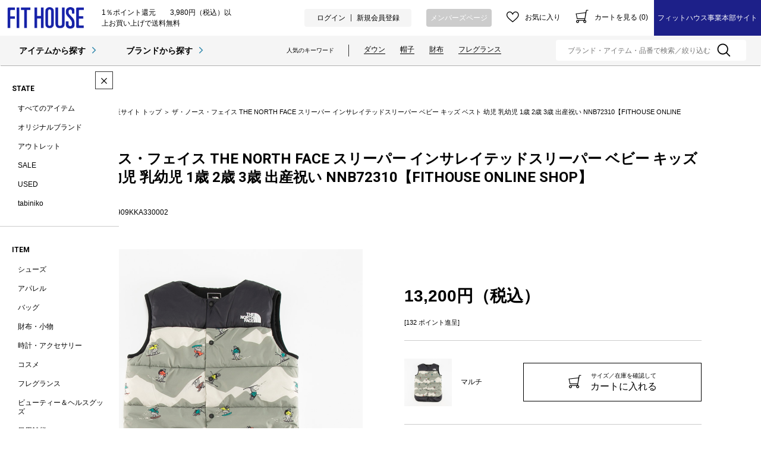

--- FILE ---
content_type: text/html;charset=utf-8
request_url: https://www.fithouse.co.jp/item/299909KKA330002.html
body_size: 25351
content:
<!DOCTYPE html PUBLIC "-//W3C//DTD XHTML 1.0 Strict//EN" "http://www.w3.org/TR/xhtml1/DTD/xhtml1-strict.dtd">
<html xmlns="http://www.w3.org/1999/xhtml" xml:lang="ja" lang="ja">
<head>
<meta http-equiv="Content-Type" content="text/html; charset=utf-8" />
<meta http-equiv="Content-Style-Type" content="text/css" />
<meta http-equiv="Content-Script-Type" content="text/javascript" />
<meta name="format-detection" content="telephone=no" />
<meta http-equiv="X-UA-Compatible" content="IE=edge,chrome=1" />
<meta http-equiv="Pragma" content="no-cache" />
<meta http-equiv="Cache-Control" content="no-cache" />
<title>ザ・ノース・フェイス THE NORTH FACE スリーパー インサレイテッドスリーパー ベビー キッズ ベスト 幼児 乳幼児 1歳 2歳 3歳 出産祝い NNB72310【FITHOUSE ONLINE SHOP】 | フィットハウス公式オンラインショップ | FIT HOUSE ONLINE SHOP</title>
<link href="/client_info/FITHOUSE/view/userweb/css/slick-theme.css?timestamp=1768271440047" rel="stylesheet" type="text/css" />
<link href="/client_info/FITHOUSE/view/userweb/css/thickbox.css?timestamp=1768271440047" rel="stylesheet" type="text/css" />
<link href="/client_info/FITHOUSE/view/userweb/css/slick.css?timestamp=1768271440047" rel="stylesheet" type="text/css" />
<link href="/client_info/FITHOUSE/view/userweb/css/style.css?timestamp=1768271440047" rel="stylesheet" type="text/css" />
<link href="/client_info/FITHOUSE/view/userweb/css/item_detail_appeal.css?timestamp=1768271440047" rel="stylesheet" type="text/css" />
<link href="/client_info/FITHOUSE/view/userweb/favicon.ico?timestamp=1768271440047" rel="shortcut icon" />
<script src="/client_info/FITHOUSE/view/userweb/js/ebisu_lib.js?timestamp=1768271440047" type="text/javascript" charset="utf-8"></script>
<script src="/client_info/FITHOUSE/view/userweb/js/ebisu.js?timestamp=1768271440047" type="text/javascript" charset="utf-8"></script>
<script type="text/javascript">
//<![CDATA[
eb$(document).ready(function(){

	/* 公開フラグ */
	eb$('.cart-variant-disp').each(function(i){
		var disp_text = eb$(this).text();
		disp_text = disp_text.trim();
		if(disp_text === "非公開") {
			eb$(this).parents('.cart-variant-option').hide();
		}
		eb$(this).remove();
	});
	/* / 公開フラグ */

	/* おすすめ商品もっと見る */
	eb$("#itemDetailRecommend").each(function(){
		if (eb$(".box", this).length < 11) {
			return false;
		}
		eb$(this).find(".box:gt(9)").each(function(){$(this).hide();});
		eb$(this).append('<div class="buttonarea">').append('<button class="recommend_more button more">おすすめ商品をもっと見る</button>');
		eb$(this).find("button:last").click(function(){$(this).parent().find(".box").show(400); $(this).remove();});
	});
	/* / おすすめ商品もっと見る */

	/* レビュードロップダウン */
	if (!eb$("#review .contribution #error")[0]) {
		// エラーなしの場合は初期非表示
		eb$("#review .contribution").hide();
	}
	eb$(".review_post_button").click(function(){
		eb$("#review .contribution").slideUp();
		if(eb$("#review .contribution").css("display")=="none"){
			eb$("#review .contribution").slideDown();
		}
	});
	/* / レビュードロップダウン */

	/* サイズ／在庫ドロップダウン */
	eb$('.jsCartVariantDropBtn').click(function(){
		eb$(this).toggleClass('open');
		var $target = eb$('.cart-variant-body', eb$(this).closest('.cart-variant'));
		if ($target.hasClass('open')) {
			$target.removeClass('open');
			eb$('.wishlistMessage').hide();
			eb$('.wishlistDelMessage').hide();
		}
		$target.slideToggle(function(){
			$target.addClass('open');
		});
	});
	/*/ サイズ／在庫ドロップダウン */

	// 入荷お知らせボタンにThickbox用のパラメータ付与
	var width  = 980;
	var height = '80vh';
	var param = '&keepThis=true&TB_iframe=true&width=' + width + '&height=' + height;
	eb$('.jsNyukaNoticeBtn').each(function(){
		eb$(this).attr('href', eb$(this).attr('href') + param);
	});

	// 商品お問い合わせ用パラメータ
	var target = document.getElementById("applylink");
    var item_number = document.getElementById("item_number");
    var item_name = document.getElementById("item_name");
    var apply_param = "&amp;FREE_ITEM1=" + item_name.innerHTML + "&amp;FREE_ITEM2=" + item_number.innerHTML + "&amp;TB_iframe=true";
    target.href = target.href + apply_param;

	// 店頭在庫用パラメータ
	target_stock = document.getElementById("shopStockLink");
	if (target_stock != undefined) {
		var item_cd = $('input[name=item_cd]').val();
		apply_param_stock = "&amp;ITEM_CD=" + item_cd + "&amp;TB_iframe=true";
		target_stock.href = target_stock.href + apply_param_stock;
	}

	$('#itemDetailRecommend ul li.box').tile(5);

	// ポイント数制御
	$('.jsAddPoint').text($('.jsAddPoint').text().replace('なし進呈', '0 ポイント'));
});
//]]>
</script>
<script type="text/javascript">
eb$(function() {
    eb$('#itemDetail .box .wishlistSubmitButton').each(function(){
        var self = eb$(this);



        if(self.find(".wishStatus").hasClass("wished")) {
            self.find(".wishlistinserttag").hide();
            self.find(".wishlistdeletetag").show();
        } else {
            self.find(".wishlistinserttag").show();
            self.find(".wishlistdeletetag").hide();
        }
    });
});
</script>
<script src="/client_info/FITHOUSE/view/userweb/js/1.7.1.jquery.min.js?timestamp=1768271440047" type="text/javascript" charset="utf-8"></script>
<script src="/client_info/FITHOUSE/view/userweb/js/jquery.tile.js?timestamp=1768271440047" type="text/javascript" charset="utf-8"></script>
<script src="/client_info/FITHOUSE/view/userweb/js/thickbox.js?timestamp=1768271440047" type="text/javascript" charset="utf-8"></script>
<script src="/client_info/FITHOUSE/view/userweb/js/slick.min.js?timestamp=1768271440047" type="text/javascript" charset="utf-8"></script>
<script src="/client_info/FITHOUSE/view/userweb/js/jquery.elevatezoom.js?timestamp=1768271440047" type="text/javascript" charset="utf-8"></script>
<script src="/client_info/FITHOUSE/view/userweb/js/sales_campaign_banner.js?timestamp=1768271440047" type="text/javascript" charset="utf-8"></script>
<script type="text/javascript">
$(function() {

	/*
	 * スライダー設定
	 */
	var slider        = "#mainImg .slider";       // スライダー
	var thumbnailItem = "#mainImg .thumb li";     // サムネイル画像アイテム
	var propertyItem  = ".property_image_area li"; // バリエーション画像アイテム
	// バリエーション画像をスライダーに追加
	$(propertyItem).each(function(){
		var item = $('<li />').addClass('img_box').append($('img', this).clone());
		$(slider).append(item);
	});
	// サムネイル画像アイテムに data-index でindex番号を付与
	$(thumbnailItem).each(function(){
		var index = $(thumbnailItem).index(this);
		$(this).attr("data-index", index);
	});
	// スライダー初期化後、カレントのサムネイル画像にクラス「thumbnail-current」を付ける
	$(slider).on('init',function(slick){
		var index = $(".slick-slide.slick-current", this).attr("data-slick-index");
		$(thumbnailItem + '[data-index="'+index+'"]').addClass("thumbnail-current");
	});
	//slickスライダー初期化
	$(slider).slick({
		infinite: true,
		speed: 750,
		fade: true
	});
	//サムネイル画像アイテムをクリックしたときにスライダー切り替え
	$(thumbnailItem).on('click',function(){
		var index = $(this).attr("data-index");
		$(slider).slick("slickGoTo",index,false);
	});
	//サムネイル画像のカレントを切り替え
	$(slider).on('beforeChange',function(event, slick, currentSlide, nextSlide){
		$(thumbnailItem).each(function(){
			$(this).removeClass("thumbnail-current");
		});
		$(thumbnailItem+'[data-index="'+nextSlide+'"]').addClass("thumbnail-current");
	});

	/* 商品画像ズーム */
	$(".slider img").each(function(){
		var imgsrc = $(this).attr('src');
		$(this).attr('data-zoom-image', imgsrc);
	});
	$('.slider img').elevateZoom({
		zoomWindowWidth: 300,
		zoomWindowHeight: 300,
		borderSize: 1
	});
	/* / 商品画像ズーム */
});
</script>
<meta name="keywords" content="ザ・ノース・フェイス THE NORTH FACE スリーパー インサレイテッドスリーパー ベビー キッズ ベスト 幼児 乳幼児 1歳 2歳 3歳 出産祝い NNB72310【FITHOUSE ONLINE SHOP】" /><meta property="og:description" content="" /><meta property="og:title" content="ザ・ノース・フェイス THE NORTH FACE スリーパー インサレイテッドスリーパー ベビー キッズ ベスト 幼児 乳幼児 1歳 2歳 3歳 出産祝い NNB72310【FITHOUSE ONLINE SHOP】" /><meta property="og:image" content="https://www.fithouse.co.jp/client_info/FITHOUSE/itemimage/299909KKA330002/299909KKA330002-MULTI.jpg" /><meta property="og:type" content="product" /><meta property="og:url" content="https://www.fithouse.co.jp/category/THE_NORTH_FACE/299909KKA330002.html" /><meta property="og:site_name" content="FIT HOUSE公式オンラインショップ" /><link rel="canonical" href="https://www.fithouse.co.jp/category/THE_NORTH_FACE/299909KKA330002.html" /><!-- Google Tag Manager -->
<script>(function(w,d,s,l,i){w[l]=w[l]||[];w[l].push({'gtm.start':
new Date().getTime(),event:'gtm.js'});var f=d.getElementsByTagName(s)[0],
j=d.createElement(s),dl=l!='dataLayer'?'&l='+l:'';j.async=true;j.src=
'https://www.googletagmanager.com/gtm.js?id='+i+dl;f.parentNode.insertBefore(j,f);
})(window,document,'script','dataLayer','GTM-MWT8BSC');</script>
<!-- End Google Tag Manager --><script type="text/javascript" src="//script.crazyegg.com/pages/scripts/0003/8530.js" async="async"></script><meta name="facebook-domain-verification" content="mkkvxbvcbs6wfm1aarshn4x24w867s" /></head>
<body><!-- Google Tag Manager (noscript) -->
<noscript><iframe src="https://www.googletagmanager.com/ns.html?id=GTM-MWT8BSC"
height="0" width="0" style="display:none;visibility:hidden"></iframe></noscript>
<!-- End Google Tag Manager (noscript) -->
	<script type="text/javascript">
	if (typeof Ebisu != "undefined") {
		Ebisu.isLocal = false;
		Ebisu.rootPath = 'https://www.fithouse.co.jp/';
	}
	</script>
	<script type="text/javascript">
<!--
// 
function nextItemListSelectCategory(selectInput) {
	document.location.href = selectInput.options[selectInput.selectedIndex].value;
}
//  
var beatedFlag = false;
function isUnbeaten() {
	if (beatedFlag) {
		return false;
	}
	beatedFlag = true;
	return true;
}
// 
function isUnbeatenSub() {
	if (beatedFlag) {
		return false;
	}
	return true;
}
// 
function isConfirmed() {
	return confirm('実行します。\nよろしいですか？');
}
// 
function next(request) {
	nextForm(null, null, null, request, null);
}
function nextKey(request, key) {
	nextForm(null, null, null, request, key);
}
function nextFormKey(form, request, key) {
	nextForm(form, null, null, request, key);
}
function nextAction(action, request) {
	nextForm(null, null, action, request, null);
}
function nextForm(form, target, action, request, key) {
	pos = -1;
	if (request != null) {
		pos = request.indexOf("download");
	}
	if (pos == -1 && action != null) {
		pos = action.indexOf("Menu001Logout");
	}
	if (pos == -1) {
		if (!isUnbeaten()) {
			alert('前のリクエストを処理中です。しばらくお待ちください。');
			return;
		}
	}
	if (form == null) {
		form = document.forms[0];
	}
	var oldTarget = form.target;
	if (target) {
		alert(target);
		form.target = target;
	}
	var oldAction = form.action;
	if (action != null) {
		form.action = action;
	}
	if (request == null) {
		request = '';
	}
	if (key != null) {
		form.key.value = key;
	}
	if (form.request != null) {
		form.request.value = request;
	}

	beforeExecuteSubmitForm();
	
	form.submit();

	form.target = oldTarget;
	form.action = oldAction;
}

(function() {
	func = function() {beatedFlag = false;};
	//
	if(typeof window.addEventListener == 'function'){ 
		window.addEventListener('unload', func, false);
		window.addEventListener('pageshow', func, false);
		return true;
	}
})();

var beforeExecuteSubmitForm = function() {
	// 
};

//-->
</script>
	<script type="text/javascript">
<!--
function ebisu_dateFormat(controller) {
  var reg = /^(\d{4})\/?(\d{1,2})\/?(\d{1,2})?$/;
  var str = ebisu_trim(controller.value);
  if (reg.test(str)) {
    var a = reg.exec(str);
    controller.value = a[1] + ebisu_conv(a[2]) + ebisu_conv(a[3]);
  }
}
function ebisu_conv(s) {
  var ret = "";
  if (s == null) {
  } else if (s.length == 1) {
    ret = "/0" + s;
  } else if (s.length == 2) {
    ret = "/" + s;
  }
  return ret;
}
function ebisu_revert(controller) {
  var reg = /^\d{4}\/\d{2}(\/\d{2})?$/;
  if (reg.test(controller.value)) {
    controller.value = controller.value.replace(/\/+/g, "");
  }
}
function ebisu_trim(s) {
  return s.replace(/^\s*/, "").replace(/\s*$/, "");
}
function ebisu_cc(){
  var e = event.srcElement;
  var r = e.createTextRange();
  r.moveStart("character", e.value.length);
  r.collapse(true);
  r.select();
}
//-->
</script>
	
	<script type="text/javascript">
<!--
//
function showSubWindowActionRequest(action, request, width, height) {
	return showSubWindowActionRequestKey(action, request, null, width, height);
}
//
function showSubWindowActionRequestKey(action, request, key, width, height) {
	var pos = action.indexOf("?");
	var requestString = "";
	if (pos == -1) {
		requestString = "?request=";
	} else {
		requestString = "&request=";
	}
	requestString += request;
	if (key != null) {
		requestString += "&key=" + key;
	}
	return showSubWindow(action + requestString, width, height);
}
//
var ebisuSubWindow;
function showSubWindow(url, width, height) {
	if (ebisuSubWindow != null) {
		ebisuSubWindow.close();
	}
	ebisuSubWindow = showSubWindowPrivate(url, width, height, "ebisuSubWindow");
	if (ebisuSubWindow == null) {
		alert('ウィンドウのポップアップがブラウザによってブロックされました。誠に恐れ入りますが、直接ボタンをクリックするか、ブラウザのポップアップブロックの設定を調整してください。');
		return false;
	}
	ebisuSubWindow.focus();
	return ebisuSubWindow;
}
//
function showSubWindowPrivate(url, width, height, windowName) {
	//
	if (width == null) {
		width = 750;
	}
	if (height == null) {
		height = 650;
	}
	if (url.indexOf("http") != 0) {
		url = "http://www.fithouse.co.jp/" + url;
	}
	if (!isUnbeatenSub()) {
		alert("前のリクエストを処理中です。しばらくお待ちください。");
	} else {
		return window.open(url, windowName, "width="+width+", height="+height+", toolbar=0, menubar=0, location=0, status=yes, scrollbars=yes");
	}
}

//
function closeAllSubwindow() {
	if (ebisuSubWindow != null && !ebisuSubWindow.closed ) {
		ebisuSubWindow.close();
	}
}
-->
</script>
	<script type="text/javascript">
<!--
function joinDate(idName, yearName, monthName, dayName) {
	if(yearName != null &&monthName != null && dayName != null){
		document.getElementById(idName).value = document.getElementById(yearName).value + '/' + document.getElementById(monthName).value + '/' +document.getElementById(dayName).value
	}
}
function yearFormat(yearName){
	var value = document.getElementById(yearName).value;
	if (!isNaN(value) && value.length == 1) value = '200' + value; if (!isNaN(value) && value.length == 2) value = '20' + value; if (!isNaN(value) && value.length == 3) value = '2' + value;
	document.getElementById(yearName).value = value;
}
//-->
</script>
	
	
	
	
	
	
	
	<script type="text/javascript">
// <!--
// 
function getMultipleNarrowDownCategoryToggle() {
	// 
	try {
		return multipleNarrowDownCategoryToggle();
	} catch(e){
	// 
	} finally {
	// 
	}
}
// 
eb$(function(){
	// 
	convertUrlForAjaxNarrowDownMultiple();
	var url = window.location.href;
	if (url.indexOf('#') != -1) {
		initMultipleNarrowDownCategoryList();
		initOtherAjaxSearchParameter(url);
		ajaxNarrowDownMultipleCategory(url);
	} else {
		getMultipleNarrowDownCategoryToggle();
	}
});

// 
function initOtherAjaxSearchParameter(url) {
	// 
	if (url.indexOf('other=(') != -1) {
		// 
		var otherParams = url.split('other=(')[1].replace('other=(', '').replace(')','');
		var paramList = otherParams.split('&');
		var param = [];
		var paramName;
		var paramValue;
		for (i =0; i < paramList.length; i++){
			param = paramList[i].split('=');
			paramName = param[0];
			paramValue = decodeURIComponent(param[1]);
			// 
			eb$('form[name=siborikomi_form] [name=' + paramName + ']').val(paramValue);
			eb$('form[name=keyword_search_form] [name=' + paramName + ']').val(paramValue);
			eb$('form[name=list_form] [name=' + paramName + ']').val(paramValue);
			eb$('form[name=itemSearchMax_form] [name=' + paramName + ']').val(paramValue);
		}
	}
}

// 
function narrowDownAjaxCheckboxReconstruction(url) {
	// 
	if (url.indexOf('#') == -1) {
		return;
	}
	var urls = url.split('#');
	if (urls[1].indexOf('&') != -1) {
		var cats = urls[1].split('&');
		for ( i =0; i < cats.length; i++) {
			selectedCats = cats[i].split('%');
			var parentCat = selectedCats[0].split('=')[0];
			var child = "";
			for ( j =0; j < selectedCats.length; j++) {
				if (j == 0) {
					child = selectedCats[j].split('=')[1];

				} else {
					child = selectedCats[j];
				}
				narrowDownAjaxMakeCheckBoxTrue(child);
			}
		}
	} else if (urls[1] != null) {
		if (urls[1].length > 0)
		selectedCats = urls[1].split('%');
		var parentCat = selectedCats[0].split('=')[0];
		var child = "";
		for ( j =0; j < selectedCats.length; j++) {
			if (j == 0) {
				child = selectedCats[j].split('=')[1];

			} else {
				child = selectedCats[j];
			}
			narrowDownAjaxMakeCheckBoxTrue(child);
		}
	}
}
// 
function narrowDownAjaxMakeCheckBoxTrue(name) {
	// 
	if (document.getElementById(name) != null) {
	document.getElementById(name).checked = true;
	}
}



function getIsPointerAllSelected() {
	// 
	var rtn = false;
	try {
		rtn = isPointerAllSelected();
	} catch(e){
	// 
	} finally {
		return 	rtn;
	}
}


// 
function getAjaxNarrowDownMultipleCategoryUrl(url) {
	// 
	var pointerParentCat = '';
	if (url.indexOf('&pointercat=') != -1) {
		var params = url.split('&pointercat=');
		url = params[0];
		// 
		if (!getIsPointerAllSelected()) {
			pointerParentCat = params[1];
		}
	}
	var urls = url.split('#');
	var cats = urls[1].split('&');
	var firstParentCat;
	if (urls[1] == '') {
		originalUrl = urls[0];
	}
	urls[1] = "";
	for ( i =0; i < cats.length; i++) {
		selectedCats = cats[i].split('%');
		var parentCat = selectedCats[0].split('=')[0];
		// 
		if (getIsPointerAllSelected()) {
			if (pointerParentCat != '') {
				pointerParentCat = pointerParentCat + ',';
			}
			pointerParentCat = pointerParentCat + parentCat;
		}
		if (i == 0) {
			firstParentCat = parentCat;
		}
		cats[i] = "";
		for ( j =0; j < selectedCats.length; j++) {
			if (j != 0) {
				selectedCats[j] = '&' + parentCat + '=' + selectedCats[j];
			}
			cats[i] = cats[i] + selectedCats[j];
		}
		if (i != 0) {
			urls[1] = urls[1] + '&';
		}
		urls[1] = urls[1] + cats[i];
	}
	urls[1] = narrowDownAjaxReplaceAll(urls[1],'&',',');
	urls[1] = narrowDownAjaxReplaceAll(urls[1],'=',':');
	var match = urls[0].match(/(\?|&)condition=/);
	if(match) {
		var urlArrays = urls[0].split(match[0]);
		strArrays = urlArrays[1].split('&');
		if (strArrays[0] != '') {
			strArrays[0] = match[0] + strArrays[0] + ',' + urls[1];
		} else {
			strArrays[0] = match[0] + urls[1];
		}
		url = urlArrays[0];
		for ( i =0; i < strArrays.length; i++) {
			if (i != 0) {
				url = url + '&';
			}
			url = url + strArrays[i];
		}
	} else {
		if (urls[0].indexOf('?') != -1) {
		url = urls[0] + '&condition=' + urls[1];
		} else {
		url = urls[0] + '?condition=' + urls[1];
		}
	}

	// 
	if (!getIsChangeMultipleCatPointer() && (!getIsAjaxPointerNone() || getIsAjaxPointerCats(cats))) {
			// 
			pointerParentCat = firstParentCat;
	}

	if (pointerParentCat != '' && pointerParentCat != undefined) {
		url = url +  '&pointerMultipleCat=' + pointerParentCat;
	}
	return url;
}

function getIsAjaxPointerCats(cats) {
	var rtn = cats.length == 1;
	try {
		rtn = getIsAjaxPointerCatsCustomize(cats);
	} catch(e){
	// 
	} finally {
		return 	rtn;
	}
}

function getIsChangeMultipleCatPointer() {
	// 
	var rtn = false;
	try {
		rtn = isChangeMultipleCatPointer();
	} catch(e){
	// 
	} finally {
		return 	rtn;
	}
}


// 
function execAjaxForNarrowDown(url, narrowDownCallback) {
	var jqv = "1";
	try {
		jqv = eb$.fn.jquery;
	} catch (e) {
	}
	if (jqv != null) {
		var index = jqv.indexOf('.');
		if (index > -1) {
			jqv = jqv.substring(0, index);
		}
	}
	var useLatestJquery = ('1' == '') && (jqv >= 3);
	if (useLatestJquery) {
		eb$.ajax({
			url: url
			,contentType: 'application/x-www-form-urlencoded'
			,'cache' : false
		}).done(function(data){
			narrowDownCallback(data);
		}).fail(function(data){
		});
	} else {
		eb$.ajax({
			url: url
			,contentType: 'application/x-www-form-urlencoded'
			,'cache' : false
		}).success(function(data){
			narrowDownCallback(data);
		}).error(function(data){
		});
	}
}

// 
function ajaxNarrowDownMultipleCategory(url) {
// 
	var originalUrl = url;
	// 
	var otherParamList = '';
	// 
	if (url.indexOf('other=(') != -1) {
		// 
		otherParamList = url.split('other=(')[1].replace('other=(', '').replace(')','');
		// 
		url =  url.replace('&other=(' + url.split('other=(')[1], '');
	}
	if (url.indexOf('#') != -1) {
		// 
		url = getAjaxNarrowDownMultipleCategoryUrl(url);
		// 
		if (otherParamList != '') {
			var otherParam = otherParamList.split('&');
			for ( i = 0; i < otherParam.length; i++) {
				// 
				var param = otherParam[i];
				var paramName = param.split('=')[0];
				if (url.indexOf(paramName + '=') != -1){
					// 
					var urls = url.split(paramName + '=');
					var num = urls[1].indexOf('&');
					var replaceChar = urls[1];
					if (num != -1){
						replaceChar = replaceChar.substr(0, num + 1);
					}
					urls[1] = urls[1].replace(replaceChar, '');
					url = urls[0] + urls[1];
				}
			}
			url = url + '&isOther=true&' + otherParamList;
		}
	} else {
// 
// 
// 
	}
	url = getCustomizedAjaxNarrowDownMultipleCategoryUrl(url);
	execAjaxForNarrowDown(url, function(data){
		// 
		renderRefineSearch(data);
		renderItemList();
		var titleScr = /<title>(.*)<\/title>/;
		var titleStr = titleScr.exec(data)[1];
		document.title = titleStr;
		window.location.href = originalUrl;
		narrowDownAjaxCheckboxReconstruction(originalUrl);
		getMultipleNarrowDownCategoryToggle();
		getCustomaizeActionAfterAjaxSearch();
	});

	return false;
}

// 
function getCustomizedAjaxNarrowDownMultipleCategoryUrl(url) {
	var tempUrl = url;
	try {
		// 
		tempUrl = customizeAjaxNarrowDownMultipleCategoryUrl(url);
	} catch(e){
	// 
	} finally {
		return tempUrl;
	}
}

// 
// 
function renderRefineSearch(data) {

	n=navigator.appVersion;
	var categoryListHtml = eb$(data).find('div#narrowListCategory');
	if (categoryListHtml.length == 0) {
		categoryListHtml = eb$(data).filter('div#narrowListCategory');
	}
	var listHtml = eb$(data).find('div#list');
	if (listHtml.length == 0) {
		listHtml = eb$(data).filter('div#list');
	}
	if (-1 == n.indexOf("MSIE 7.")) {
		eb$('div#narrowListCategory').html(categoryListHtml.hide());
		eb$('div#list').html(listHtml.hide());
		eb$('#AJAX_MULTIPLE_NARROWDOWN_CATEGORY_LOADING').hide();
		eb$('div#narrowListCategory').show();
		eb$('div#list').fadeIn();
	} else {
		eb$('#AJAX_MULTIPLE_NARROWDOWN_CATEGORY_LOADING').hide();
		eb$('div#narrowListCategory').html(categoryListHtml);
		eb$('div#narrowListCategory').show();
		eb$('div#list').html(listHtml);
		eb$('div#list').show();
	}

}

// 
function renderItemList() {

	if(eb$('#itemListSimple').attr('id') != undefined){
		eb$('#itemListSimple .box').each(function(){
			var self = eb$(this);
			renderwishList(self)
		});
	}else if(eb$('#itemListImage').attr('id') != undefined){
		eb$('#itemListImage .box').each(function(){
			var self = eb$(this);
			renderwishList(self)
		});
	}else if(eb$('#itemListDetail').attr('id') != undefined){
		eb$('#itemListDetail .box').each(function(){
			var self = eb$(this);
			renderwishList(self)
		});
	}else if(eb$('#itemList').attr('id') != undefined){
		eb$('#itemList .box').each(function(){
			var self = eb$(this);
			renderwishList(self)
		});
	}
}

// 
function renderwishList(data) {
	if(data.find(".wishStatus").hasClass("wished")) {
		data.find(".wishlistinserttag").hide();
		data.find(".wishlistdeletetag").show();
	} else {
		data.find(".wishlistinserttag").show();
		data.find(".wishlistdeletetag").hide();
	}
}

// 
function getCustomaizeActionAfterAjaxSearch() {
	// 
	try {
		return customaizeActionAfterAjaxSearch();
	} catch(e){
	// 
	} finally {
	// 
	}
}

// 
function getIsAbleToChoseOneChildCat() {
	// 
	var rtn = false;
	try {
		rtn = isAbleToChoseOneChildCat();
	} catch(e){
	// 
	} finally {
		return 	rtn;
	}
}

var isFirstSearch;
// 
function selectItemNarrowDownCategory(object) {
	// 
		isFirstSearch = false;
		var multipleCategory_index  = document.URL.indexOf('#');
		var url = document.URL;

		// 
		if (url.indexOf('other=(') != -1) {
			otherParamList = url.split('other=(')[1].replace('other=(', '').replace(')','');
			url =  url.replace('&other=(' + url.split('other=(')[1], '');
		}
		var tempMultiCat = '';
		if (multipleCategory_index != -1) {
			var tempMultiCat = url.substr(multipleCategory_index +1 );
		}
		if (url.indexOf('item_list') == -1 && url.indexOf('category/') == -1 ) {
			url = Ebisu.rootPath + 'item_list.html';
			if (tempMultiCat != '') {
				url = url + '#' + tempMultiCat;
				multipleCategory_index = url.indexOf('#');
			}
			isFirstSearch = true;
		}
		if (url.indexOf('&pointercat=') != -1) {
			var params = url.split('&pointercat=');
			url = params[0];
		}

		var multipleCategorys = "";
		var newMultipleCategorys = "";
		var parent = "";
		var child = "";
		var splitIndex;
		var obj = object.value;
		var bool = object.checked;

		if(obj == null) {
			return;
		}

		splitIndex = obj.indexOf(':');
		parent = obj.substr(0,splitIndex);
		child = obj.substr(splitIndex +1);

		if(multipleCategory_index == -1){
			url = url + '#' + parent + '=' + child;
		} else {
			multipleCategorys = url.substr(multipleCategory_index +1 );
			url = url.substr(0,multipleCategory_index);

			// 
			var selected = multipleCategorys.split('&');
			var parent_exist = false;
			for ( var i_selected = 0; i_selected < selected.length; i_selected++) {
				var selected_parent = selected[i_selected].split('=');
				if(selected_parent[0] == parent){
					parent_exist = true;
				}
			}

			if (parent_exist) {
				var cats = multipleCategorys.split('&');
				// 
				if (bool) {
					for ( i =0; i < cats.length; i++) {
						var cat = cats[i].split('=');
						if (cat[0] == parent){
							// 
							if (getIsAbleToChoseOneChildCat()) {
								// 
								var ChosenCats = cat[1].split('%');
								for ( z =0; z < ChosenCats.length; z++) {
									ChosenCats[z].checked = false;
								}
								cats[i] = cat[0] + '=' + child;
							} else {
								cats[i] = cats[i] + '%' + child;
							}
						}
						if (newMultipleCategorys != '') {
							newMultipleCategorys = newMultipleCategorys + '&';
						}
						newMultipleCategorys = newMultipleCategorys + cats[i];
					}
					url = url + '#' + newMultipleCategorys;
				// 
				} else {
					var notAddAnd = false;
					for ( i =0; i < cats.length; i++) {
						notAddAnd = false;
						var cat = cats[i].split('=');
						// 
						if (cat[0] == parent){
							// 
							if (cat[1].indexOf('%') != -1) {
								// 
								var categorys = cat[1].split('%');
								var newCats = '';
								for ( j =0; j < categorys.length; j++) {
									if (categorys[j] != child) {
										if (newCats != '') {
											newCats = newCats + '%';
										}
										newCats = newCats + categorys[j];
									}
								}
								cats[i] = cat[0] + '=' + newCats;
							// 
							} else {
								cats[i] = '';
								notAddAnd = true;
							}
						}
						if (newMultipleCategorys != '' && !notAddAnd) {
							newMultipleCategorys = newMultipleCategorys + '&';
							notAddAnd = false;
						}
						newMultipleCategorys = newMultipleCategorys + cats[i];
					}
					if (newMultipleCategorys != '') {
						url = url + '#' + newMultipleCategorys;
					}
				}
			} else {
				multipleCategorys = multipleCategorys + '&' + parent + '=' + child;
				url = url + '#' + multipleCategorys;
			}
		}
		var pointerCat = object.value.split(':')[0];
		if (getIsPointerAllSelected()) {
			pointerCat = 'allselected';
		}
		changeUrlAndDoAjaxForMultipleNarrowDownCategory(url, pointerCat, false);
}

function selectItemNarrowDownCategoryMultiple() {
	// 
	var multipleCategory_index  = document.URL.indexOf('#');
	var url = document.URL;

	// 
	if (url.indexOf('other=(') != -1) {
		otherParamList = url.split('other=(')[1].replace('other=(', '').replace(')','');
		url =  url.replace('&other=(' + url.split('other=(')[1], '');
	}
	if (multipleCategory_index != -1) {
		url = url.split('#')[0];
	}
	var len = eb$(narrowDownCategoryMultiple).length;
	var categories = '#';
	var pointer = '';
	for(var i=0; i<len; i++){
		var category = '';
		var childrenLen = eb$('#narrowDownmenu' + i).children().length;
		for(var j=0; j<childrenLen; j++){
			var list = eb$('#narrowDownmenu' + i).children()[j];
			if (eb$(list).children()[0].checked == true) {
				if (category != '') {
					category = category + '%' + eb$(list).children()[0].value.split(':')[1];
				} else {
					if (pointer != '') {
						pointer = pointer + ',';
					}
					pointer = pointer + eb$(list).children()[0].value.split(':')[0];
					category = category + eb$(list).children()[0].value.replace(':','=');
				}
			}
		}
		if (categories != '#' && category != '') {
			categories = categories + '&';
		}
		categories = categories + category;
	}

	url = url + categories;
	changeUrlAndDoAjaxForMultipleNarrowDownCategory(url, pointer, false);
}

function narrowDownAjaxOpenMenu(obj) {            // 
	obj.style.display = "block";
}
function narrowDownAjaxCloseMenu(obj) {            // 
	obj.style.display = "none";
}

function narrowDownAjaxReplaceAll(expression, org, dest){
	return expression.split(org).join(dest);
}

function clearSelectedCategory(name) {
	// 
	var multipleCategory_index  = document.URL.indexOf('#');
	var url = document.URL;
	var multipleCategorys = "";
	var newMultipleCategorys = "";
	if(multipleCategory_index != -1){
		multipleCategorys = url.substr(multipleCategory_index +1 );
		url = url.substr(0,multipleCategory_index);
		if (multipleCategorys.indexOf(name) != -1) {
			var cats = multipleCategorys.split('&');
			for (i=0;i<cats.length;i++) {
				var parent = cats[i].split('=')[0];
				if (parent != name && parent != "pointercat") {
					if (newMultipleCategorys != '') {
						newMultipleCategorys = newMultipleCategorys + '&';
					}
					newMultipleCategorys = newMultipleCategorys + cats[i]
				}
			}
			if (newMultipleCategorys != '') {
				url = url + '#' + newMultipleCategorys;
			}
			changeUrlAndDoAjaxForMultipleNarrowDownCategory(url, name, false);
		}
	}
}

function getIsAjaxPointerNone() {
	// 
	var rtn = false;
	try {
		rtn = isAjaxPointerNone();
	} catch(e){
	// 
	} finally {
		return 	rtn;
	}
}

function changeUrlAndDoAjaxForMultipleNarrowDownCategory(url, name, isAllClear) {
	// 
	if (getIsAjaxPointerNone()) {
		name = '';
	}
	if (url.indexOf('#') != -1) {
		url = url + '&pointercat=' + name;
	}
	initMultipleNarrowDownCategoryList();
	if (isAllClear != true){
		// 
		url = addOtherAjaxSearchParameter(url);
	}
	var isUrlChanged = false;
	// 
	var tempUrl = '';
	var ankerUrl = '';
	multipleCategory_index = url.indexOf('#');
	if (url.indexOf('next_page=') != -1) {
		var params = url.substring(0, multipleCategory_index).split('&');
		if (multipleCategory_index != -1) {
			ankerUrl = url.substring(multipleCategory_index);
		}
		for ( index=0; index < params.length; index++) {
			if (params[index].indexOf('next_page=') != -1) {
				tempUrl = tempUrl + '&next_page=1';
			} else {
				if (index == 0) {
					tempUrl = tempUrl + params[index];
				} else {
					tempUrl = tempUrl + '&' + params[index];
				}
			}
		}
		isUrlChanged = true;
		url = tempUrl + ankerUrl;
	}
	if (multipleCategory_index == -1) {
		if (url.indexOf('other=(') != -1) {
			// 
			url = url.replace('&other=(', '#&other=(');
		}
	} else {
		if (url.indexOf('other=(') == -1) {
			// 
			url = url.replace('#&pointercat=', '');
		} else {
			// 
			url = url.replace('#&pointercat=', '#');
		}
	}
	if (isUrlChanged == false) {
		window.location.href = url;
	} else {
		// 
		n=navigator.appVersion;
		if (-1 == n.indexOf("MSIE 7.") && -1 == n.indexOf("MSIE 8.")　&& -1 == n.indexOf("MSIE 9.")) {
			history.pushState(null,null,url);
		} else {
			window.location.href = url;
			return false;
		}
	}
	if (!isFirstSearch) {
		ajaxNarrowDownMultipleCategory(url);
	}
}

// 
function addOtherAjaxSearchParameter(url) {
	// 
	var otherParam = '';
	var names = getOtherAjaxSearchParamNames();
	for ( index = 0; index < names.length; index++) {
		var value = eb$('form[name=siborikomi_form] [name=' + names[index] + ']').val();
		if (value != '' && value) {
			var encValue = encodeURIComponent(value);
			if (otherParam != '') {
				otherParam = otherParam + "&" + names[index] + "=" + encValue;
			} else {
				otherParam = otherParam + names[index] + "=" + encValue;
			}
		}
		if (value == '' || value){
			// 
			eb$('form[name=siborikomi_form] [name=' + names[index] + ']').val(value);
			eb$('form[name=keyword_search_form] [name=' + names[index] + ']').val(value);
			eb$('form[name=list_form] [name=' + names[index] + ']').val(value);
			eb$('form[name=itemSearchMax_form] [name=' + names[index] + ']').val(value);
		}
	}
	if (otherParam != '') {
		url = url + "&other=(" + otherParam + ")";
	}
	return url;
}

// 
function getOtherAjaxSearchParamNames() {
	var rtn = [];
	try {
		// 
		rtn = getCustomizedOtherAjaxSearchParams();
	} catch(e){
	// 
	} finally {
		return rtn;
	}
}

function clearSelectedCategoryAll() {
	// 
	initMultipleNarrowDownCategoryList();
	var multipleCategory_index  = document.URL.indexOf('#');
	var url = document.URL;
	if(multipleCategory_index != -1){
		url = url.split('#')[0];
	}
	changeUrlAndDoAjaxForMultipleNarrowDownCategory(url, '', true);
}

function clearSelectedCategorySingle(name) {
	name.checked = false;
	selectItemNarrowDownCategory(name);
}

function initMultipleNarrowDownCategoryList() {
	// 
	try {
		return customaizedDoHideAndShowList();
	} catch(e){
		try {
			return defaultHideAndShowList()
		} catch(e1){
			eb$('#narrowListCategory').hide();
			eb$('#list').hide();
			eb$('#AJAX_MULTIPLE_NARROWDOWN_CATEGORY_LOADING').show();
		}
	}
}

function convertUrlForAjaxNarrowDownMultiple() {
	// 
	var url = document.URL;
	ua=navigator.appVersion;

		if (-1 != url.indexOf("ankerparams=")) {
			initMultipleNarrowDownCategoryList();
			var ankerUrl = url.substring(url.indexOf("ankerparams="));
			url = url.substring(0, url.indexOf("ankerparams="));
			var restParam = ankerUrl.substring(ankerUrl.indexOf("&") + 1);
			ankerUrl = ankerUrl.substring(ankerUrl.indexOf("ankerparams=") + 12, ankerUrl.indexOf("&"));
			ankerUrl = decodeURIComponent(ankerUrl);
			ankerUrl = narrowDownAjaxReplaceAll(ankerUrl,',','&');
			ankerUrl = narrowDownAjaxReplaceAll(ankerUrl,':','=');
			if (ankerUrl != '') {
				ankerUrl = '#' + ankerUrl;
			}
			url = url + restParam + ankerUrl;
			window.location.href = url;
			return false;
		}
}
-->
</script><script type="text/javascript">
<!--
//
function isAjaxPointerNone() {
	return true;
}
//
function isPointerAllSelected() {
	return false;
}
//-->
</script><script type="text/javascript">
<!--
function isAbleToChoseOneChildCat() {
	return true;
}
//
//
function defaultHideAndShowList() {
	eb$('#list').hide();
	eb$('#AJAX_MULTIPLE_NARROWDOWN_CATEGORY_LOADING').show();
}
//-->
</script>
	

<script type="text/javascript">
//<!--

function showOtherImages(item_cd, width, height) {
	width = parseInt(width);
	if (!isFinite(width)) {
		width = 670;
	}
	height = parseInt(height);
	if (!isFinite(height)) {
		height = 600;
	}
	var otherImages=window.open("https://www.fithouse.co.jp/item_detail_other_image_sub.html?item_cd=" + item_cd, "otherImagesWindow", "width=" + width + ", height=" + height + ", toolbar=0, menubar=0, location=0, status=0, scrollbars=yes");
	otherImages.focus();
}

//
function itempropertyZaiko(item_cd) {
	var subwindow = window.open('https://www.fithouse.co.jp/item_itemproperty_zaiko_sub.html?item_cd=' + item_cd, 'subwindow', 'width=670, height=600, toolbar=0, menubar=0, location=0, status=0, scrollbars=yes');
	subwindow.focus();
}

function getOptionValue(name) {
	var element = document.detailForm[name];
	if (element != null) {
		if (element.type == 'select-one') {
			var i = element.selectedIndex;
			return element[i].value;
		}
		if (element.type == 'radio') {
			if (element.checked) {
				return element.value;
			}
		}
		if (element.type == 'text') {
			return element.value;
		}
		if (element.type == 'hidden') {
			return element.value;
		}
		if (element.length != null) {
			//
			if (element[0].type == 'radio') {
				var N = element.length;
				for (var i = 0; i < N; i++) {
					if (element[i].checked) {
						return element[i].value;
					}
				}
			}
			if (element[0].type == 'checkbox') {
				var N = element.length;
				var str = '';
				for (var i = 0; i < N; i++) {
					if (element[i].checked) {
						if (str != '' && element[i].value != '') {
							str = str + ',';
						}
						str = str + element[i].value;
					}
				}
				return str;
			}
			if (element[0].type == 'hidden') {
				var N = element.length;
				var str = '';
				for (var i = 0; i < N; i++) {
					if (str != '' && element[i].value != '') {
						str = str + ',';
					}
					str = str + element[i].value;
				}
				return str;
			}
		}
	}
	return null;
}

var onItemPropertyNotSelectedError = function() {
	alert('カラー,共通サイズを指定してください');
}

var onItemAmountNotNumericError = function() {
	alert('正しい数値を入力してください。');
}

var onItemAmountNotEnteredError = function() {
	alert('数量を入力してください。');
}

//
function putItemToCart() {
	if (!isItemPropertySelected()) {
		return false;
	}
	if (!isItemAmountNumeric()) {
		return false;
	}
	document.detailForm.request.value = 'insert';
	document.detailForm.item_cd2.value = '';
	document.detailForm.submit();
	return false;
}

//
function putTeikiMultiSellItemToCart() {
	if (!isItemPropertySelected()) {
		return false;
	}
	if (!isItemAmountNumeric()) {
		return false;
	}
	document.detailForm.request.value = 'insert';
	eb$(document.detailForm).append(eb$('<input/>', {type : 'hidden',name : 'teiki_flg',value : '1'}));
	document.detailForm.item_cd2.value = '';
	document.detailForm.submit();
	return false;
}

//
function putItemToCartForChange() {
	if (!isItemPropertySelected()) {
		return false;
	}
	if (!isItemAmountNumeric()) {
		return false;
	}
	document.detailForm.request.value = 'cart_change';
	document.detailForm.item_cd2.value = '';
	document.detailForm.submit();
	return false;
}

//
function putItemToCartForAdd() {
	if (!isItemPropertySelected()) {
		return false;
	}
	if (!isItemAmountNumeric()) {
		return false;
	}
	document.detailForm.request.value = 'cart_add';
	document.detailForm.item_cd2.value = '';
	document.detailForm.submit();
	return false;
}

//
function putItemToCartQuick() {
	if (!isItemPropertySelected()) {
		return false;
	}
	if (!isItemAmountNumeric()) {
		return false;
	}
	document.detailForm.action = 'https://www.fithouse.co.jp/cart_seisan.html';
	document.detailForm.request.value = 'quick_order_insert';
	document.detailForm.item_cd2.value = '';
	document.detailForm.submit();
	return false;
}

//
function putItemToCartOtherSeisanPage(request, other_seisan_page_id, item_cd, category_cd) {
	return putItemToCartOtherSeisanPageCommon(request, other_seisan_page_id, item_cd, category_cd, '', 'https://www.fithouse.co.jp/cart_index.html', '');
}

//
function putItemToDirectCartOtherSeisanPage(request, other_seisan_page_id, item_cd, seisan_page_from_item_cd, category_cd) {
	return putItemToCartOtherSeisanPageCommon(request, other_seisan_page_id, item_cd, category_cd, seisan_page_from_item_cd, 'https://www.fithouse.co.jp/cart_other_seisan.html', '');
}

//
function putItemToCartOtherSeisanPageWithAmount(request, other_seisan_page_id, item_cd, seisan_page_from_item_cd, category_cd) {
	var cart_amount = 1;
	if (document.detailForm['CART_AMOUNT'] != null) {
		cart_amount = document.detailForm['CART_AMOUNT'].value;
	}
	var param = "&other_seisan_amount=" + cart_amount;
	// 
	if (seisan_page_from_item_cd != null && seisan_page_from_item_cd != '') {
		return putItemToCartOtherSeisanPageCommon(request, other_seisan_page_id, item_cd, category_cd, seisan_page_from_item_cd, 'https://www.fithouse.co.jp/cart_other_seisan.html', param);
	}
	return putItemToCartOtherSeisanPageCommon(request, other_seisan_page_id, item_cd, category_cd, '', 'https://www.fithouse.co.jp/cart_index.html', param);
}

//
function putItemToCartOtherSeisanPageCommon(request, other_seisan_page_id, item_cd, category_cd, seisan_page_from_item_cd, command_path, cart_amount) {
	if (!isItemPropertySelected()) {
		return false;
	}
	if (!isItemAmountNumeric()) {
		return false;
	}
	var category = '';
	if (category_cd != null && category_cd != '') {
		category = "&category_cd=" + category_cd;
	}
	var reqkey = "?request=";
	if(command_path && command_path.indexOf("?")>-1){
		reqkey = "&request=";
	}
	var url = command_path + reqkey + request + "&seisan_page_id=" + other_seisan_page_id + "&item_cd=" + item_cd + getItemPropertyCdForAjaxCheckAndInsert() + category + seisan_page_from_item_cd + cart_amount;
	n=navigator.appVersion;
	if (-1 != n.indexOf("MSIE 8.")) {
		var referLink = document.createElement('a');
	    referLink.href = url;
	    document.body.appendChild(referLink);
	    referLink.click();

	} else {
		window.location.href = url;

	}

	return false;
}

//
function putRecommendToCart(item_cd) {
	document.detailForm.request.value = 'BothBuy';
	//
	document.detailForm.item_cd.value = '';
	document.detailForm.item_cd2.value = item_cd;
	document.detailForm.submit();
	return false;
}

//
function putTeikiMultiSellItemBothBuyToCart(item_cd) {
	document.detailForm.request.value = 'BothBuy';
	//
	document.detailForm.item_cd.value = '';
	document.detailForm.item_cd2.value = item_cd;
	eb$(document.detailForm).append(eb$('<input/>', {type : 'hidden',name : 'teiki_flg2',value : '1'}));
	document.detailForm.submit();
	return false;
}

//
function putBothToCart(item_cd) {
	document.detailForm.request.value = 'BothBuy';
	document.detailForm.item_cd2.value = item_cd;
	document.detailForm.submit();
	return false;
}

//
function isItemPropertySelected() {
	try {
		var form = document.detailForm;
		for (var i = 0; form['ITEMPROPERTY_CD_' + i] != null; i++) {
			var value = getOptionValue('ITEMPROPERTY_CD_' + i);
			if (value == "" || value == null) {
				onItemPropertyNotSelectedError();
				return false;
			}
		}
		for (var i = 0; form['ITEMPROPERTY_CD_RADIO_' + i] != null; i++) {
			var value = getOptionValue('ITEMPROPERTY_CD_RADIO_' + i);
			if (value == "" || value == null) {
				onItemPropertyNotSelectedError();
				return false;
			}
		}
		if (form.ITEMPROPERTY_CD_MATRIX != null) {
			var value = getOptionValue('ITEMPROPERTY_CD_MATRIX');
			if (value == "" || value == null) {
				onItemPropertyNotSelectedError();
				return false;
			}
		}
		if(form.ITEMPROPERTY_COMBINATION_CD != null){
			var value = getOptionValue('ITEMPROPERTY_COMBINATION_CD');
			if (value == "" || value == null) {
				onItemPropertyNotSelectedError();
				return false;
			}
		}
		return true;
	} catch (e) {
		//
		alert(e);
	}
}

//
function putItemToWishList() {
	if (!isItemPropertyAllSelectedOrNot()) {
		onItemPropertyNotSelectedError();
		return false;
	}
	document.detailForm.request.value = 'insert_wishlist';
	document.detailForm.item_cd2.value = '';
	document.detailForm.submit();
	return false;
}

function putItemPropertyToWishList(itemcd, propcd, paramUrl) {
	eb$('<form/>', {action : paramUrl, method : 'post'})
		.append(eb$('<input/>', {type : 'hidden',name : 'request',value : 'insert_wishlist'}))
		.append(eb$('<input/>', {type : 'hidden',name : 'item_cd',value : itemcd}))
		.append(eb$('<input/>', {type : 'hidden',name : 'ITEMPROPERTY_CD',value : propcd}))
		.append(eb$('<input/>', {type : 'hidden',name : 'token',value : '55da23e22abe751677f6be57ed0a2'}))
		.appendTo(document.body).submit();
	return false;
}

//
function execAjaxForItemDetail(url, data, execAjaxCallback) {
	eb$.ajax({type: "POST", url: url, data:data, cache:false, ifModified:false})
	.done(function(response, textStatus, jqXHR){
		execAjaxCallback(jqXHR);
	});
}
//
function putItemToWishListAfterAjaxCheck(paramUrl, itemCd, propcd, token, obj) {
	if (!isUnbeaten()) {
		alert('処理中です。');
		return;
	}
	var url = paramUrl + "?request=insert_wishlist&token=" + token + "&item_cd=" + itemCd;
	if (propcd != null && propcd != '' && propcd != undefined) {
		url = url + '-' + propcd;
	}

	execAjaxForItemDetail(url, "", function(jqXHR) {
		var error = JSON.parse(jqXHR.responseText).ERROR;
		if (error != '' && error != undefined) {
			//  
			ajaxPutToWishListErrorAction(jqXHR, obj);
			beatedFlag = false;
		} else {
			//  
			ajaxPutToWishListSuccessAction(jqXHR, obj);
			if(typeof outputGtagInsertWishList !== 'undefined'){
				outputGtagInsertWishList(itemCd);
			}
			beatedFlag = false;
		}
	});
	return false;
}

//
function deleteItemToWishList(wishListId) {
	if (!isItemPropertyAllSelectedOrNot()) {
		onItemPropertyNotSelectedError();
		return false;
	}
	document.detailForm.request.value = 'delete_wishlist';
	document.detailForm.WISH_LIST_ID.value = wishListId;
	document.detailForm.submit();
	return false;
}

function deleteItemPropertyToWishList(wishListId, paramUrl) {
	eb$('<form/>', {action : paramUrl, method : 'post'})
		.append(eb$('<input/>', {type : 'hidden',name : 'request',value : 'delete_wishlist'}))
		.append(eb$('<input/>', {type : 'hidden',name : 'WISH_LIST_ID',value : wishListId}))
		.append(eb$('<input/>', {type : 'hidden',name : 'token',value : '55da23e22abe751677f6be57ed0a2'}))
		.appendTo(document.body).submit();
	return false;
}

//
function deleteItemToWishListAfterAjaxCheck(paramUrl, memberId, itemCd, propcd, token, obj) {
	if (!isUnbeaten()) {
		alert('処理中です。');
		return;
	}
	if (propcd != null && propcd != '' && propcd != undefined) {
		itemCd = itemCd + '-' + propcd;
	}
	var url = paramUrl + "?request=delete_wishlist&token=" + token + "&ITEM_CD=" + itemCd + "&MEMBER_ID=" + memberId;
	execAjaxForItemDetail(url, "", function(jqXHR) {
		var error = JSON.parse(jqXHR.responseText).ERROR;
		if (error != '' && error != undefined) {
			//  
			ajaxPutToWishListErrorAction(jqXHR, obj);
			beatedFlag = false;
		} else {
			//  
			ajaxPutToWishListSuccessAction(jqXHR, obj);
			beatedFlag = false;
		}
	});
	return false;
}


// 
function ajaxPutToWishListErrorAction(msg, obj) {
	var error = JSON.parse(msg.responseText).ERROR;
	alert(error);
}

// 
function ajaxPutToWishListSuccessAction(msg, obj) {
	var self = eb$(obj);
	var parent = eb$(obj).parent();
	if(parent.find(".wishStatus").hasClass("wished")) {
		parent.find('.wishlistMessage').hide();
		showPop(parent.find('.wishlistDelMessage'));
		parent.find(".wishStatus").removeClass("wished");
		parent.find(".wishlistdeletetag").hide();
		parent.find(".wishlistinserttag").show();
	} else {
		parent.find('.wishlistDelMessage').hide();
		showPop(parent.find('.wishlistMessage'));
		parent.find(".wishStatus").addClass("wished");
		parent.find(".wishlistinserttag").hide();
		parent.find(".wishlistdeletetag").show();
	}
}

//
function isItemPropertyAllSelectedOrNot() {
	try {
		var form = document.detailForm;
		var emptyCount = 0;
		var notEmptyCount = 0;
		for (var i = 0; form['ITEMPROPERTY_CD_' + i] != null; i++) {
			var value = getOptionValue('ITEMPROPERTY_CD_' + i);
			if (value == "" || value == null) {
				emptyCount++;
			} else {
				notEmptyCount++;
			}
		}
		if (emptyCount > 0 && notEmptyCount > 0) {
			return false;
		}
		emptyCount = 0;
		notEmptyCount = 0;
		for (var i = 0; form['ITEMPROPERTY_CD_RADIO_' + i] != null; i++) {
			var value = getOptionValue('ITEMPROPERTY_CD_RADIO_' + i);
			if (value == "" || value == null) {
				emptyCount++;
			} else {
				notEmptyCount++;
			}
		}
		if (emptyCount > 0 && notEmptyCount > 0) {
			return false;
		}
		emptyCount = 0;
		notEmptyCount = 0;
		if (form.ITEMPROPERTY_CD_MATRIX != null) {
			var value = getOptionValue('ITEMPROPERTY_CD_MATRIX');
			if (value == "" || value == null) {
				emptyCount++;
			} else {
				notEmptyCount++;
			}
		}
		if (emptyCount > 0 && notEmptyCount > 0) {
			return false;
		}
		return true;
	} catch (e) {
		//
		alert(e);
	}
}

//
function putItemToNyukaNotice() {
	if (!isItemPropertyAllSelectedOrNot()) {
		onItemPropertyNotSelectedError();
		return false;
	}
	document.detailForm.request.value = 'insert_nyuka_notice';
	document.detailForm.item_cd2.value = '';
	document.detailForm.submit();
	return false;
}

//
function putItemToCartAfterAjaxCheck(paramUrl, paramInfo, request, itemCd, obj) {
	if (!isItemPropertySelected()) {
		return false;
	}
	if (!isItemAmountNumeric()) {
		return false;
	}
	if (!KeyIsDown(32)) {
		if (!isUnbeaten()) {
			alert('処理中です。');
			return;
		}
	}
	paramInfo = "&item_cd=" + itemCd + getItemPropertyCdForAjaxCheckAndInsert() + paramInfo + getCartAmountForAjaxCheckAndInsert();
    if (!KeyIsDown(32)) {
		isAjaxCheckPossibleToPutToCart(paramUrl, paramInfo, request,itemCd, obj);
	} else {
		KeyIsDown(32) = true;
	}
	return false;
}

//
function putItemToCartAfterAjaxCheckWithProperty(paramUrl, paramInfo, request, itemCd, itemPropertyCd, obj) {
	if (!KeyIsDown(32)) {
		if (!isUnbeaten()) {
			alert('処理中です。');
			return;
		}
	}
	paramInfo = "&item_cd=" + itemCd + "&ITEMPROPERTY_CD=" + itemPropertyCd  + paramInfo + getCartAmountForAjaxCheckAndInsert();
    if (!KeyIsDown(32)) {
		isAjaxCheckPossibleToPutToCart(paramUrl, paramInfo, request,itemCd, obj);
	} else {
		KeyIsDown(32) = true;
	}
	return false;
}

//
function isItemAmountNumeric() {
	try {
		// 
		if (true){
			return true;
		}
		var cartAmount = "";
		if (document.detailForm['CART_AMOUNT'] != null) {
			cartAmount = document.detailForm['CART_AMOUNT'].value;
		}
		if (cartAmount == null || cartAmount == ""){
			onItemAmountNotEnteredError();
			return false;
		}
		if (0 != cartAmount.search(/^[-]?[0-9]+$/)) {
			onItemAmountNotNumericError();
			return false;
		}
		return true;
	} catch (e) {
		//
		alert(e);
	}
}

//
var input_key_buffer = new Array();

// 
// 
// 
document.onkeydown = function (e){
	// 
	if (!e)	e = window.event;
	input_key_buffer[e.keyCode] = true;
};

function KeyIsDown(key_code){

	if(input_key_buffer[key_code])	{
		input_key_buffer[key_code] = false;
		return true;
	}
	return false;
}

function getAjaxParamsForItemDetailCheck(names) {
	var rtn = "";
	if (names ==null || names == "") {
		return rtn;
	}
	var form = document.detailForm;
	var paramsNames = names.split(",")
	for (var i = 0; i < paramsNames.length; i++) {
		var value = getOptionValue(paramsNames[i]);
		rtn = rtn + "&" + paramsNames[i] + "=" + value;
	}
	return rtn;
}

//
function isAjaxCheckPossibleToPutToCart(paramUrl, paramInfo,request, itemCd, obj) {
	var url;
	if (paramUrl.indexOf("?") != -1) {
		url = paramUrl + "&request=" + request;
	} else {
		url = paramUrl + "?request=" + request;
	}
	execAjaxForItemDetail(url, "&response_type=json" + paramInfo, function(jqXHR){
		var error = JSON.parse(jqXHR.responseText).ERROR;
		if (error != '' && error != undefined) {
			//  
			ajaxPutToCartErrorAction(jqXHR, obj);
			beatedFlag = false;
		} else {
			//  
			ajaxPutToCartSuccessAction(jqXHR, obj);
			//  
			if(typeof outputGtagInsertCart !== 'undefined'){
				outputGtagInsertCart(itemCd);
			}
			if(typeof sendStaffStartTrackingRequest !== 'undefined') {
				sendStaffStartTrackingRequest(itemCd, paramInfo);
			}
			if (false){
				ajaxCartInfoUpdate();
			}
			beatedFlag = false;
		}
	});
};

//
//
function ajaxCartInfoUpdate(){
	// 
	var CLASS_NAME_LIST = [
			"cart_item_count",								//  
			"cart_amount_sum",								//  
			"cart_syokei",									//  
			"cart_syokei_hontai",							//  
			"cart_syokei_tax",								//  
			"cart_syokei_zeikomi",							//  
			"cart_before_teiki_discount_syokei_hontai",		//  
			"cart_before_teiki_discount_syokei_tax",		//  
			"cart_before_teiki_discount_syokei_zeikomi",	//  
			"cart_teiki_discount_syokei_hontai",			//  
			"cart_maker_syokei_hontai",						// 
			"cart_maker_syokei_tax",						// 
			"cart_maker_syokei_zeikomi",					// 
			"cart_add_point_sum",							// 
			"cart_item_code_list"							// 
	];
	var urlData = new Object();
	urlData["REQUEST"] = 'get_cart_info_data';
	
	// 
	var upNameList = "";
	// 
	var allElements = document.getElementsByTagName('*');
	// 
	for (var i in CLASS_NAME_LIST) {
		var className = CLASS_NAME_LIST[i];
		for (var n = 0; n < allElements.length; n++){
			if(allElements[n].className == className){
				if(upNameList != ""){
					upNameList += ",";
				}
				upNameList += className;
			}
		}
	}
	if(upNameList == ""){
		return;
	}
	urlData["UPDATE_NAME_LIST"] = upNameList;
	var url = 'https://www.fithouse.co.jp/ajax_get_cart_info.html';
	// 
	execAjaxForItemDetail(url, urlData, function(jqXHR){
		var error = JSON.parse(jqXHR.responseText).ERROR;
		if (error != '' && error != undefined) {
			//  
			var errorMessage = error + "\nカート投入前のカート情報を表示します。";
			alert(errorMessage);
			beatedFlag = false;
		} else {
			//  
			callBackCartInfoUpdate(JSON.parse(jqXHR.responseText));
			beatedFlag = false;
		}
	});
}

//
function callBackCartInfoUpdate(res){
	// 
	var len = 0;
	for (key in res.SELECT_DATA) {
		  len++;
	}
	if(len == 0){
		return;
	}
	
	// 
	var allElements = document.getElementsByTagName('*');
	// 
	for(var i in res.SELECT_DATA){
		for(var key in res.SELECT_DATA[i]){
			for (var n = 0; n < allElements.length; n++){
				if (allElements[n].className == key){
					allElements[n].innerHTML = res.SELECT_DATA[i][key];
				}
			}
		}
	}
}

function getItemPropertyCdForAjaxCheckAndInsert() {
	try {
		var form = document.detailForm;
		var rtnValue = [];
		var index = 0;
		for (var i = 0; form['ITEMPROPERTY_CD_' + i] != null; i++) {
			var value = getOptionValue('ITEMPROPERTY_CD_' + i);
			if (value != "" || value != null) {
				rtnValue[index] = value;
				index = index + 1;
			}
		}
		for (var i = 0; form['ITEMPROPERTY_CD_RADIO_' + i] != null; i++) {
			var value = getOptionValue('ITEMPROPERTY_CD_RADIO_' + i);
			if (value != "" || value != null) {
				rtnValue[index] = value;
				index = index + 1;
			}
		}
		if (form.ITEMPROPERTY_CD_MATRIX != null) {
			var value = getOptionValue('ITEMPROPERTY_CD_MATRIX');
			if (value != "" || value != null) {
				rtnValue[index] = value;
				index = index + 1;
			}
		}
		var returnStr = "";
		for (var i = 0; i < rtnValue.length; i++) {
				returnStr = returnStr + '&ITEMPROPERTY_CD_' + i + '=' + rtnValue[i];
		}
		return returnStr;
	} catch (e) {
		alert(e);
	}
}

function getCartAmountForAjaxCheckAndInsert() {
	try {
		var form = document.detailForm;
		var cartAmount = "1";
		if (document.detailForm['CART_AMOUNT'] != null) {
			cartAmount = document.detailForm['CART_AMOUNT'].value;
		}
		var returnAmount = "";
		if (cartAmount != "0") {
			returnAmount = "&CART_AMOUNT=" + cartAmount;
		}
		return returnAmount;
	} catch (e) {
		alert(e);
	}
}

function putItemPropertyToCart(itemcd, propcd, request, paramUrl, obj) {
	var val = Number(eb$('#CART_AMOUNT').val()) || 1;  // 
	eb$('<form/>', {action : paramUrl, method : 'post'})
		.append(eb$('<input/>', {type : 'hidden',name : 'request',value : request}))
		.append(eb$('<input/>', {type : 'hidden',name : 'item_cd',value : itemcd}))
		.append(eb$('<input/>', {type : 'hidden',name : 'ITEMPROPERTY_CD',value : propcd}))
		.append(eb$('<input/>', {type : 'hidden',name : 'CART_AMOUNT',value : "'" + val + "'"}))
		.appendTo(document.body).submit();
}

// 
var cartAmountBefore;
eb$(window).on("load", function(){
	cartAmountBefore = eb$('#CART_AMOUNT').val();
});
	
function checkItemAmount(paramUrl) {
	var itemCd = eb$('input:hidden[name="item_cd"]').val();
	var cartAmountAfter = eb$('#CART_AMOUNT').val();
	// 
	if (!isItemPropertySelected()) {
		eb$('#CART_AMOUNT').val(cartAmountBefore);
		return false;
	}
	// 
	if (!isItemAmountNumeric()) {
		return false;
	}
	// 
	var url = paramUrl + "?item_cd=" + itemCd + getItemPropertyCdForAjaxCheckAndInsert() + "&item_amount=" + cartAmountAfter;
	execAjaxForItemDetailMod(url, "", function(jqXHR) {
		var error = JSON.parse(jqXHR.responseText).ERROR;
		if (error != '' && error != undefined) {
			//  
			var errorMessage = error + "\n変更前の数量に戻します。";
			alert(errorMessage);
			eb$('#CART_AMOUNT').val(cartAmountBefore);
			beatedFlag = false;
		} else {
			//  
			cartAmountBefore = cartAmountAfter;
			beatedFlag = false;
		}
	});
	return true;
}

//
function execAjaxForItemDetailMod(url, data, execAjaxCallback) {
	eb$.ajax({type: "POST", url: url, data:data, cache:false, ifModified:false})
	.done(function(response, textStatus, jqXHR){
		execAjaxCallback(jqXHR);
	});
}

//
function checkItemItempropertyZaiko() {
	var selectItemProperty = eb$('.CHECK_ZAIKO_ITEMPROPERTY');
	//
	if(selectItemProperty == null || selectItemProperty == undefined || selectItemProperty.length == 0) {
		return;
	}

	var values = new Array();
	for(var i = 0; i < selectItemProperty.length; i++) {
		if(selectItemProperty[i].value == '' || selectItemProperty[i].value == undefined) {
			continue;
		} 
		values.push(selectItemProperty[i].value);
	}

	var urlData = new Object();
	urlData["ITEM_CD"] = document.detailForm.item_cd.value;
	urlData["ITEMPROPERTY_LIST"] = values.join(',');

	var url = "/ajax_check_item_itemproperty_zaiko.html" ;
	eb$.ajax({type: "POST", url: url, data:urlData, cache:false, ifModified:false})
	.done(function(response, textStatus, jqXHR){
		dispSelectItemPropertyZaiko(jqXHR);
	});
}

// 
function dispSelectItemPropertyZaiko(obj) {
	var result = JSON.parse(obj.responseText);
	var selectItemProperty = eb$('.CHECK_ZAIKO_ITEMPROPERTY');
	eb$('.CHECK_ZAIKO_ITEMPROPERTY').removeClass('out_of_stock')

	var outOfStock = true;
	for(var propertyCd in result) {
		eb$('.CHECK_ZAIKO_ITEMPROPERTY option[value="' + propertyCd + '"]').text(result[propertyCd])
	}
}

// コールバックメソッド
function clearCartItem(item_cd) {
	//カートに商品が存在しない場合は何もしない。
	if (true) {
		return true;
	}
	// カートの中身を空にする
	if (confirm('よりどり定期商品は他の商品と同時購入できません。\nカート内に既に追加されている他の商品を削除して処理を続行しますか？')) {
		document.detailForm.action = 'https://www.fithouse.co.jp/yoridori_teiki_item_select.html';
		document.detailForm.request.value = 'clear_and_yoridori_teiki_page';
		document.detailForm.item_cd.value = item_cd;
		document.detailForm.submit();
	}else{
		console.log('キャンセルされました。');
		// キャンセルされた場合は何もしない
		return false;
	}
	return false;
}

window.onload =	checkItemItempropertyZaiko;
-->
</script>
<!-- このテンプレートのURLは右記になります。 ドメイン/item/xxXx.html -->


<script type="text/javascript">
//<![CDATA[
eb$(function() {
	eb$("*[name=keyword_search_form]").submit(function(){
		var multipleCategory_index  = document.URL.indexOf('#');
		var url = document.URL;
		if (multipleCategory_index != -1) {
			var tempMultiCat = url.substr(multipleCategory_index +1 );
			document.keyword_search_form.action = document.keyword_search_form.action + '#' + tempMultiCat;
		}
	});

	// 会員名表示
	eb$('.user_name').text(cutText('.user_name') + ' 様');
});
function cutText(target){
	var cutFigure = '9'; // カットする文字数
	var afterTxt = ' …'; // 文字カット後に表示するテキスト
	var textLength = $(target).text().length;
	var textTrim = $(target).text().substr(0,(cutFigure))

	if (cutFigure < textLength) {
		return textTrim + afterTxt;
	} else if(cutFigure >= textLength) {
		return textTrim;
	}
}
//]]>
</script>
<script type="text/javascript">
$(window).on("scroll", function(){
	// 横スクロール表示時、固定要素スクロール
	$("#header").css("left", -$(window).scrollLeft());
});
</script>


<!-- smartphone -->
<!-- <div m:id='IF_SMARTPHONE_TERMINAL' id="smartphone">
	<a href="#" m:id='common.SWITCH_PC_SMARTPHONE_SITE_LINK_TAG'>スマートフォン専用サイトをご覧になるにはこちらをタップしてください。</a>
</div> -->
<!-- / smartphone -->


<!-- preview -->
<!--<div id="preview" m:id='common.IF_PREVIEW'>
	<table summary="プレビュー">
		<tr>
			<td class="ico"><img src="../images/preview_ico.gif" width="24" height="27" alt="プレビュー" /></td>
			<td class="content">プレビュー表示中です。実際のサイトの表示とは異なりますのでご注意ください。</td>
		</tr>
	</table>
</div>-->
<!-- / preview -->


<!-- header -->
<div id="header">
	<div class="header_top">

 <!-- ★ 追加：バナー専用行 -->
 <div class="header_banner_row">
    <div class="header_banner_inner">
    
    </div>
  </div>


		<div class="left_box">
			<h1><a href="https://www.fithouse.co.jp/">ザ・ノース・フェイス THE NORTH FACE スリーパー インサレイテッドスリーパー ベビー キッズ ベスト 幼児 乳幼児 1歳 2歳 3歳 出産祝い NNB72310【FITHOUSE ONLINE SHOP】 | フィットハウス公式オンラインショップ | FIT HOUSE ONLINE SHOP</a></h1>
			<p>1％ポイント還元　　3,980円（税込）以上お買い上げで送料無料</p>
		</div>

		<div class="right_box">
			<ul class="header_links">
				<li class="header_link member">
					<ul class="member_links">
						<li class="member_link"><a href="https://www.fithouse.co.jp/login.html">ログイン</a></li>
						<li class="member_link"><a href="https://www.fithouse.co.jp/member_regist_new.html">新規会員登録</a></li>
					</ul>
				</li>
				
				<li class="header_link members"><a href="https://www.fithouse.co.jp/member_mypage.html">メンバーズページ</a></li>
				<li class="header_link wish"><a href="https://www.fithouse.co.jp/wishlist.html">お気に入り</a></li>
				<li class="header_link cart"><a href="https://www.fithouse.co.jp/cart_index.html">カートを見る (0)</a></li>
				<li class="header_link corporate"><a href="https://corporate.fithouse.co.jp" target="_blank">フィットハウス事業本部サイト</a></li>
			</ul>
		</div>
	</div><!-- / .header_top -->

	<div class="header_bottom">
		<ul class="gnav">
			<li class="navi">
				<ul class="cat_searchs">
					<li class="cat_search"><a href="https://www.fithouse.co.jp/ext/item_index.html">アイテムから探す</a></li>
					<li class="cat_search"><a href="https://www.fithouse.co.jp/ext/brand_index.html">ブランドから探す</a></li>
				</ul>
			</li>
			<li class="navi">
				<div id="search">
					<form action="https://www.fithouse.co.jp/item_list.html" method="get" name="keyword_search_form"><input name="siborikomi_clear" value="1" type="hidden" />
						<input name="keyword" id="form" value="" placeholder="ブランド・アイテム・品番で検索／絞り込む" class="form" type="text" />
						<button type="submit" class="search_btn"><img src="/client_info/FITHOUSE/view/userweb/images/icon_search.png?timestamp=1768271440047" /></button>
					</form>
				</div>
			</li>
			<li class="navi featured_brands">
				<dl>
					<dt class="title">人気のキーワード</dt>
					 <dd class="data"><a href="https://www.fithouse.co.jp/category/DOWN/">ダウン</a></dd>
					 <dd class="data"><a href="https://www.fithouse.co.jp/category/CAP/">帽子</a></dd>
					 <dd class="data"><a href="https://www.fithouse.co.jp/category/WALLET_ACCESSORY/">財布</a></dd>
					 <dd class="data"><a href="https://www.fithouse.co.jp/category/FRAGRANCE_1/">フレグランス</a></dd>
				</dl>
			</li>
		</ul>
	</div><!-- / .header_bottom -->
</div>
<!-- / header -->








<script src="/client_info/FITHOUSE/view/userweb/js/jQuery.SideChase.js?timestamp=1768271440047" type="text/javascript" charset="utf-8"></script>
<script src="/client_info/FITHOUSE/view/userweb/js/fithouse_sidebar.js?timestamp=1768271440047" type="text/javascript" charset="utf-8"></script>

<div id="sidebar">
<div id="sidebarInner">
	<p id="sideClose_top"><img src="/client_info/FITHOUSE/view/userweb/images/icon_close.png?timestamp=1768271440047" width="10" height="10" alt="close" /></p>

	<div id="sideState" class="box">
		<h2>STATE</h2>
		<ul class="categories">
			<li class="primary"><a href="https://www.fithouse.co.jp/item_list.html">すべてのアイテム</a></li>
			<li class="primary"><a href="https://www.fithouse.co.jp/contents/original-brand/">オリジナルブランド</a></li>
			<li class="primary"><a href="https://www.fithouse.co.jp/category/OUTLET/">アウトレット</a></li>
			<li class="primary"><a href="https://www.fithouse.co.jp/category/SALE/">SALE</a></li>
                        <li class="primary"><a href="https://www.fithouse.co.jp/category/VINTAGE/">USED</a></li>
                       <li class="primary"><a href="https://www.fithouse.co.jp/category/tabiniko/">tabiniko</a></li>
                </ul>
	</div>

	<div id="sideItem" class="box">
		<h2>ITEM</h2>
		<ul class="categories">
			<li class="primary">
				<a href="https://www.fithouse.co.jp/category/SHOES/">シューズ</a>
				<ul class="secondaries">
					<li class="secondary"><a href="https://www.fithouse.co.jp/category/SHOES/">すべて</a></li>
					<li class="secondary">
						<a href="https://www.fithouse.co.jp/category/SPORT_SNEAKERS/">スポーツスニーカー</a>
					</li><li class="secondary">
						<a href="https://www.fithouse.co.jp/category/CASUAL_SNEAKERS/">カジュアルスニーカー</a>
					</li><li class="secondary">
						<a href="https://www.fithouse.co.jp/category/RAIN_SHOES/">レインシューズ</a>
					</li><li class="secondary">
						<a href="https://www.fithouse.co.jp/category/CASUAL_SHOES/">カジュアルシューズ</a>
					</li><li class="secondary">
						<a href="https://www.fithouse.co.jp/category/BUSINESS_SHOES/">ビジネスシューズ</a>
					</li><li class="secondary">
						<a href="https://www.fithouse.co.jp/category/PUMPS/">パンプス</a>
					</li><li class="secondary">
						<a href="https://www.fithouse.co.jp/category/SPORT_SANDALS/">スポーツサンダル</a>
					</li><li class="secondary">
						<a href="https://www.fithouse.co.jp/category/OTHER_SANDALS/">その他サンダル</a>
					</li><li class="secondary">
						<a href="https://www.fithouse.co.jp/category/BOOTS/">ブーツ</a>
					</li><li class="secondary">
						<a href="https://www.fithouse.co.jp/category/MOUTON_BOOTS/">ムートンブーツ</a>
					</li><li class="secondary">
						<a href="https://www.fithouse.co.jp/category/OUTDOOR_WORK_BOOTS/">アウトドア・ワークブーツ</a>
					</li><li class="secondary">
						<a href="https://www.fithouse.co.jp/category/OTHER_BOOTS/">その他ブーツ</a>
					</li><li class="secondary">
						<a href="https://www.fithouse.co.jp/category/SHOE_CARE/">シューケア</a>
					</li>
				</ul>
			</li>
			<li class="primary">
				<a href="https://www.fithouse.co.jp/category/APPAREL/">アパレル</a>
				<ul class="secondaries">
					<li class="secondary"><a href="https://www.fithouse.co.jp/category/APPAREL/">すべて</a></li>
					<li class="secondary">
						<a href="https://www.fithouse.co.jp/category/COAT/">コート</a>
					</li><li class="secondary">
						<a href="https://www.fithouse.co.jp/category/BLOUSON/">ブルゾン</a>
					</li><li class="secondary">
						<a href="https://www.fithouse.co.jp/category/DOWN/">ダウン</a>
					</li><li class="secondary">
						<a href="https://www.fithouse.co.jp/category/JACKET/">ジャケット</a>
					</li><li class="secondary">
						<a href="https://www.fithouse.co.jp/category/VESTS/">ベスト</a>
					</li><li class="secondary">
						<a href="https://www.fithouse.co.jp/category/SHIRT/">シャツ</a>
					</li><li class="secondary">
						<a href="https://www.fithouse.co.jp/category/BLOUSE/">ブラウス</a>
					</li><li class="secondary">
						<a href="https://www.fithouse.co.jp/category/SHIRT_ONE_PIECE/">シャツワンピース</a>
					</li><li class="secondary">
						<a href="https://www.fithouse.co.jp/category/TSHIRT/">Tシャツ</a>
					</li><li class="secondary">
						<a href="https://www.fithouse.co.jp/category/SWEAT/">スウェット</a>
					</li><li class="secondary">
						<a href="https://www.fithouse.co.jp/category/HOODIE/">パーカー</a>
					</li><li class="secondary">
						<a href="https://www.fithouse.co.jp/category/ONE_PIECE/">ワンピース</a>
					</li><li class="secondary">
						<a href="https://www.fithouse.co.jp/category/POLO_SHIRT/">ポロシャツ</a>
					</li><li class="secondary">
						<a href="https://www.fithouse.co.jp/category/TANKTOP/">タンクトップ</a>
					</li><li class="secondary">
						<a href="https://www.fithouse.co.jp/category/SWEATER/">セーター</a>
					</li><li class="secondary">
						<a href="https://www.fithouse.co.jp/category/CARDIGAN/">カーディガン</a>
					</li><li class="secondary">
						<a href="https://www.fithouse.co.jp/category/KNIT_VEST/">ニットベスト</a>
					</li><li class="secondary">
						<a href="https://www.fithouse.co.jp/category/OTHER_KNIT/">その他ニット</a>
					</li><li class="secondary">
						<a href="https://www.fithouse.co.jp/category/PANTS/">パンツ</a>
					</li><li class="secondary">
						<a href="https://www.fithouse.co.jp/category/SKIRT/">スカート</a>
					</li><li class="secondary">
						<a href="https://www.fithouse.co.jp/category/SUIT/">スーツ</a>
					</li><li class="secondary">
						<a href="https://www.fithouse.co.jp/category/OTHER_SETUP/">その他セットアップ</a>
					</li><li class="secondary">
						<a href="https://www.fithouse.co.jp/category/BELT/">ベルト</a>
					</li><li class="secondary">
						<a href="https://www.fithouse.co.jp/category/CAP/">帽子</a>
					</li><li class="secondary">
						<a href="https://www.fithouse.co.jp/category/SOCKS/">ソックス</a>
					</li><li class="secondary">
						<a href="https://www.fithouse.co.jp/category/SCARF/">巻物</a>
					</li><li class="secondary">
						<a href="https://www.fithouse.co.jp/category/UNDER_WEAR/">アンダーウェア</a>
					</li><li class="secondary">
						<a href="https://www.fithouse.co.jp/category/GLOVES/">手袋</a>
					</li><li class="secondary">
						<a href="https://www.fithouse.co.jp/category/TIE/">ネクタイ</a>
					</li><li class="secondary">
						<a href="https://www.fithouse.co.jp/category/SUNGLASS/">サングラス</a>
					</li><li class="secondary">
						<a href="https://www.fithouse.co.jp/category/MASK/">マスク</a>
					</li><li class="secondary">
						<a href="https://www.fithouse.co.jp/category/OTHER_APPAREL/">その他アパレル関連</a>
					</li>
				</ul>
			</li>
			<li class="primary">
				<a href="https://www.fithouse.co.jp/category/BAG/">バッグ</a>
				<ul class="secondaries">
					<li class="secondary"><a href="https://www.fithouse.co.jp/category/BAG/">すべて</a></li>
					<li class="secondary">
						<a href="https://www.fithouse.co.jp/category/SHOULDER_BAG/">ショルダーバッグ</a>
					</li><li class="secondary">
						<a href="https://www.fithouse.co.jp/category/WEST_BODY_BAG/">ウェスト・ボディーバッグ</a>
					</li><li class="secondary">
						<a href="https://www.fithouse.co.jp/category/BACKPACK_TOWN/">バックパック タウン仕様</a>
					</li><li class="secondary">
						<a href="https://www.fithouse.co.jp/category/HAND_TOTE_BAG/">ハンド・トートバッグ</a>
					</li><li class="secondary">
						<a href="https://www.fithouse.co.jp/category/CLUTCH_SECOUND_BAG/">クラッチ・セカンドバッグ</a>
					</li><li class="secondary">
						<a href="https://www.fithouse.co.jp/category/SUITCASE_SOFT/">スーツケース ソフト</a>
					</li><li class="secondary">
						<a href="https://www.fithouse.co.jp/category/SUITCASE_HARD/">スーツケース ハード</a>
					</li><li class="secondary">
						<a href="https://www.fithouse.co.jp/category/SUITCASE_ACCESSORIES/">スーツケース付属</a>
					</li><li class="secondary">
						<a href="https://www.fithouse.co.jp/category/BOSTON_BAG/">ボストンバッグ</a>
					</li><li class="secondary">
						<a href="https://www.fithouse.co.jp/category/BACKPACK_SPORT/">バックパック（スポーツ）</a>
					</li><li class="secondary">
						<a href="https://www.fithouse.co.jp/category/BOSTON_BAG_SPORT/">ボストンバッグ（スポーツ）</a>
					</li><li class="secondary">
						<a href="https://www.fithouse.co.jp/category/SCHOOL_BAG/">ランドセル</a>
					</li><li class="secondary">
						<a href="https://www.fithouse.co.jp/category/BRIEF_BAG/">ブリーフ</a>
					</li><li class="secondary">
						<a href="https://www.fithouse.co.jp/category/OTHER_BAG/">その他バッグ</a>
					</li>
				</ul>
			</li>
			<li class="primary">
				<a href="https://www.fithouse.co.jp/category/WALLET_ACCESSORY/">財布・小物</a>
				<ul class="secondaries">
					<li class="secondary"><a href="https://www.fithouse.co.jp/category/WALLET_ACCESSORY/">すべて</a></li>
					<li class="secondary">
						<a href="https://www.fithouse.co.jp/category/LONG_WALLET_1/">長サイフ 小銭付</a>
					</li><li class="secondary">
						<a href="https://www.fithouse.co.jp/category/LONG_WALLET_2/">長サイフ 小銭無</a>
					</li><li class="secondary">
						<a href="https://www.fithouse.co.jp/category/LONG_WALLET_ROUND/">長サイフ ラウンド</a>
					</li><li class="secondary">
						<a href="https://www.fithouse.co.jp/category/POCHETTE/">ポシェット</a>
					</li><li class="secondary">
						<a href="https://www.fithouse.co.jp/category/ORGANIZER/">オーガナイザー</a>
					</li><li class="secondary">
						<a href="https://www.fithouse.co.jp/category/MIDDLE_WALLET/">ミドル ウォレット</a>
					</li><li class="secondary">
						<a href="https://www.fithouse.co.jp/category/SMALL_WALLET/">ミニ ウォレット</a>
					</li><li class="secondary">
						<a href="https://www.fithouse.co.jp/category/FOLDED_WALLET_1/">折サイフ 小銭付</a>
					</li><li class="secondary">
						<a href="https://www.fithouse.co.jp/category/FOLDED_WALLET_2/">折サイフ 小銭無</a>
					</li><li class="secondary">
						<a href="https://www.fithouse.co.jp/category/NAME_CARD_HOLDER/">名刺入れ</a>
					</li><li class="secondary">
						<a href="https://www.fithouse.co.jp/category/CARD_CASE/">カードケース</a>
					</li><li class="secondary">
						<a href="https://www.fithouse.co.jp/category/PASS_CASE/">パスケース</a>
					</li><li class="secondary">
						<a href="https://www.fithouse.co.jp/category/COIN_PURSE/">小銭入れ</a>
					</li><li class="secondary">
						<a href="https://www.fithouse.co.jp/category/OTHER_GOODS/">その他のアイテム</a>
					</li><li class="secondary">
						<a href="https://www.fithouse.co.jp/category/KEY_CASE/">キーケース</a>
					</li><li class="secondary">
						<a href="https://www.fithouse.co.jp/category/KEY_RING/">キーリング</a>
					</li><li class="secondary">
						<a href="https://www.fithouse.co.jp/category/POUCH/">ポーチ</a>
					</li><li class="secondary">
						<a href="https://www.fithouse.co.jp/category/CIGARETTE_CASE/">シガレットケース</a>
					</li><li class="secondary">
						<a href="https://www.fithouse.co.jp/category/SMARTPHONE_CASE/">スマートフォンケース</a>
					</li><li class="secondary">
						<a href="https://www.fithouse.co.jp/category/MONEY_CLIP/">マネークリップ</a>
					</li><li class="secondary">
						<a href="https://www.fithouse.co.jp/category/BAG_ACCESSORIES/">チャーム・バッグアクセサリー</a>
					</li>
				</ul>
			</li>
			<li class="primary">
				<a href="https://www.fithouse.co.jp/category/WATCH_ACCESSORY/">時計・アクセサリー</a>
				<ul class="secondaries">
					<li class="secondary"><a href="https://www.fithouse.co.jp/category/WATCH_ACCESSORY/">すべて</a></li>
					<li class="secondary">
						<a href="https://www.fithouse.co.jp/category/BATTERY_POWERD_WATCH/">時計 電池式</a>
					</li><li class="secondary">
						<a href="https://www.fithouse.co.jp/category/MECHANICAL_WATCH/">時計 機械式</a>
					</li><li class="secondary">
						<a href="https://www.fithouse.co.jp/category/SOLOR_TYPE_WATCH/">時計 ソーラー式</a>
					</li><li class="secondary">
						<a href="https://www.fithouse.co.jp/category/HAND_WOUND_WATCH/">時計 手巻き式</a>
					</li><li class="secondary">
						<a href="https://www.fithouse.co.jp/category/OTHER_CLOCK/">その他時計</a>
					</li><li class="secondary">
						<a href="https://www.fithouse.co.jp/category/WATCH_BELT_TAILLOCK/">時計・ベルト・尾錠</a>
					</li><li class="secondary">
						<a href="https://www.fithouse.co.jp/category/RING/">リング</a>
					</li><li class="secondary">
						<a href="https://www.fithouse.co.jp/category/PIERCING_EARRINGS/">ピアス・イヤリング</a>
					</li><li class="secondary">
						<a href="https://www.fithouse.co.jp/category/BRACELET/">ブレスレット</a>
					</li><li class="secondary">
						<a href="https://www.fithouse.co.jp/category/NECKLACE/">ネックレス</a>
					</li>
				</ul>
			</li>
			<li class="primary">
				<a href="https://www.fithouse.co.jp/category/COSMETIC/">コスメ</a>
				<ul class="secondaries">
					<li class="secondary"><a href="https://www.fithouse.co.jp/category/COSMETIC/">すべて</a></li>
					<li class="secondary">
						<a href="https://www.fithouse.co.jp/category/SKIN_CARE/">スキンケア</a>
					</li><li class="secondary">
						<a href="https://www.fithouse.co.jp/category/MAKE_UP/">メイクアップ</a>
					</li>
				</ul>
			</li>
			<li class="primary">
				<a href="https://www.fithouse.co.jp/category/FRAGRANCE/">フレグランス</a>
				<ul class="secondaries">
					<li class="secondary"><a href="https://www.fithouse.co.jp/category/FRAGRANCE/">すべて</a></li>
					<li class="secondary">
						<a href="https://www.fithouse.co.jp/category/FRAGRANCE_1/">フレグランス</a>
					</li><li class="secondary">
						<a href="https://www.fithouse.co.jp/category/ROOM_FRAGRANCE/">ルームフレグランス</a>
					</li>
				</ul>
			</li>
			<li class="primary">
				<a href="https://www.fithouse.co.jp/category/BEAUTY_HEALTH_GOODS/">ビューティー＆ヘルスグッズ</a>
				<ul class="secondaries">
					<li class="secondary"><a href="https://www.fithouse.co.jp/category/BEAUTY_HEALTH_GOODS/">すべて</a></li>
					<li class="secondary">
						<a href="https://www.fithouse.co.jp/category/BEAUTY_GOODS/">美容グッズ</a>
					</li><li class="secondary">
						<a href="https://www.fithouse.co.jp/category/HEALTH_GOODS/">健康グッズ</a>
					</li>
				</ul>
			</li>
			<li class="primary">
				<a href="https://www.fithouse.co.jp/category/GOODS/">日用雑貨</a>
				<ul class="secondaries">
					<li class="secondary"><a href="https://www.fithouse.co.jp/category/GOODS/">すべて</a></li>
					<li class="secondary">
						<a href="https://www.fithouse.co.jp/category/TOWEL/">タオル</a>
					</li><li class="secondary">
						<a href="https://www.fithouse.co.jp/category/HANDKERCHIEF/">ハンカチ</a>
					</li><li class="secondary">
						<a href="https://www.fithouse.co.jp/category/UMBRELLA_1/">雨傘</a>
					</li><li class="secondary">
						<a href="https://www.fithouse.co.jp/category/PARASOL/">日傘</a>
					</li><li class="secondary">
						<a href="https://www.fithouse.co.jp/category/SUNSHADE_UMBRELLA/">晴雨兼用傘</a>
					</li><li class="secondary">
						<a href="https://www.fithouse.co.jp/category/BALLPOINT_PEN/">ボールペン</a>
					</li><li class="secondary">
						<a href="https://www.fithouse.co.jp/category/HOUSEHOLD_GOODS/">その他日用雑貨</a>
					</li>
				</ul>
			</li>
			<li class="primary">
				<a href="https://www.fithouse.co.jp/category/INTERIOR/">生活・インテリア雑貨</a>
				<ul class="secondaries">
					<li class="secondary"><a href="https://www.fithouse.co.jp/category/INTERIOR/">すべて</a></li>
					<li class="secondary">
						<a href="https://www.fithouse.co.jp/category/DIFFUSER/">ディフューザー</a>
					</li><li class="secondary">
						<a href="https://www.fithouse.co.jp/category/WP_CUP_SAUCER/">洋陶器　カップ＆ソーサー</a>
					</li><li class="secondary">
						<a href="https://www.fithouse.co.jp/category/CANDLE/">キャンドル</a>
					</li><li class="secondary">
						<a href="https://www.fithouse.co.jp/category/WP_PLATE/">洋陶器　プレート</a>
					</li><li class="secondary">
						<a href="https://www.fithouse.co.jp/category/WP_BASE/">洋陶器　ベース</a>
					</li><li class="secondary">
						<a href="https://www.fithouse.co.jp/category/WP_BOWL/">洋陶器　ボウル</a>
					</li><li class="secondary">
						<a href="https://www.fithouse.co.jp/category/WP_MUG/">洋陶器　マグカップ</a>
					</li><li class="secondary">
						<a href="https://www.fithouse.co.jp/category/WP_ACCESSORY/">洋陶器　小物</a>
					</li><li class="secondary">
						<a href="https://www.fithouse.co.jp/category/RUG/">ラグ</a>
					</li><li class="secondary">
						<a href="https://www.fithouse.co.jp/category/ART_PAINTING/">アートフレーム・絵画</a>
					</li><li class="secondary">
						<a href="https://www.fithouse.co.jp/category/OTHER_INTERIOR/">その他インテリア雑貨</a>
					</li>
				</ul>
			</li>
                       <li class="primary">
				<a href="https://www.fithouse.co.jp/category/PET_GOODS/">ペット用品</a>
				<ul class="secondaries">
					<li class="secondary"><a href="https://www.fithouse.co.jp/category/PET_GOODS/">すべて</a></li>
					<li class="secondary">
						<a href="https://www.fithouse.co.jp/category/BED_CUDDLER/">ベッド・カドラー</a>
					</li><li class="secondary">
						<a href="https://www.fithouse.co.jp/category/TOY/">おもちゃ</a>
					</li><li class="secondary">
						<a href="https://www.fithouse.co.jp/category/TABLEWARE/">食器</a>
					</li><li class="secondary">
						<a href="https://www.fithouse.co.jp/category/HARNESS_LEAD/">ハーネス・リード</a>
					</li><li class="secondary">
						<a href="https://www.fithouse.co.jp/category/CARRY_BAG/">キャリーバッグ</a>
					</li><li class="secondary">
						<a href="https://www.fithouse.co.jp/category/WEAR/">ウェア</a>
					</li><li class="secondary">
						<a href="https://www.fithouse.co.jp/category/BLANKET/">ブランケット</a>
					</li><li class="secondary">
						<a href="https://www.fithouse.co.jp/category/FOOD/">フード</a>
					</li><li class="secondary">
						<a href="https://www.fithouse.co.jp/category/OTHER/">その他のアイテム</a>
					</li>
				</ul>
			</li>
                        <li class="primary">
				<a href="https://www.fithouse.co.jp/category/CAMP_GOODS/">アウトドア用品</a>
				<ul class="secondaries">
					<li class="secondary"><a href="https://www.fithouse.co.jp/category/CAMP_GOODS/">すべて</a></li>
					<li class="secondary">
						<a href="https://www.fithouse.co.jp/category/TENT/">テント</a>
					</li><li class="secondary">
						<a href="https://www.fithouse.co.jp/category/TARP/">タープ</a>
					</li><li class="secondary">
						<a href="https://www.fithouse.co.jp/category/CAMP_STORAGE/">収納・運搬用具</a>
					</li><li class="secondary">
						<a href="https://www.fithouse.co.jp/category/CAMP_CHAIR/">テーブル・チェア</a>
					</li><li class="secondary">
						<a href="https://www.fithouse.co.jp/category/BONFIRE/">BBQ・焚き火</a>
					</li><li class="secondary">
						<a href="https://www.fithouse.co.jp/category/CAMP_COOKING/">調理器具・食器</a>
					</li><li class="secondary">
						<a href="https://www.fithouse.co.jp/category/LANTHANUM/">ランタン・ライト</a>
					</li><li class="secondary">
						<a href="https://www.fithouse.co.jp/category/COOLER_BOX/">クーラーボックス・水筒・ジャグ</a>
					</li><li class="secondary">
						<a href="https://www.fithouse.co.jp/category/COOLER_SLEEPING/">寝袋・マット・ベッド</a>
					</li><li class="secondary">
						<a href="https://www.fithouse.co.jp/category/CAMP_OTHER/">その他のアイテム</a>
					</li>
				</ul>
			</li>
<li class="primary">
				<a href="https://www.fithouse.co.jp/category/GOLF/">ゴルフ用品</a>
				<ul class="secondaries">
					<li class="secondary"><a href="https://www.fithouse.co.jp/category/GOLF/">すべて</a></li>
					<li class="secondary">
						<a href="https://www.fithouse.co.jp/category/GOLF_AP/">ゴルフアパレル</a>
					</li><li class="secondary">
						<a href="https://www.fithouse.co.jp/category/GOLF_SH/">ゴルフシューズ</a>
					</li><li class="secondary">
						<a href="https://www.fithouse.co.jp/category/GOLF_BA/">ゴルフバッグ</a>
					</li><li class="secondary">
						<a href="https://www.fithouse.co.jp/category/GOLF_GOOD/">ゴルフ雑貨</a>
					</li>
				</ul>
			</li>
		</ul>
	</div>

	<div id="sideBrand" class="box">
		<h2>BRAND</h2>
		<div class="choose_brand">
			<a href="https://www.fithouse.co.jp/ext/brand_index.html" class="link arrow">ブランドを選択する</a>
		</div>
		<h3>おすすめブランド</h3>
		<ul class="categories">
			<li class="primary"><a href="https://www.fithouse.co.jp/category/ADIDAS_ORIGINALS/">adidas originals</a></li>
			<li class="primary"><a href="https://www.fithouse.co.jp/category/ON/">on</a></li>
			<li class="primary"><a href="https://www.fithouse.co.jp/category/PUMA/">PUMA</a></li>
			<li class="primary"><a href="https://www.fithouse.co.jp/category/PATRICK/">PATRICK</a></li>
			<li class="primary"><a href="https://www.fithouse.co.jp/category/DIESEL/">DIESEL</a></li>
			<li class="primary"><a href="https://www.fithouse.co.jp/category/NEW_ERA/">NEW ERA</a></li>
			<li class="primary"><a href="https://www.fithouse.co.jp/category/THE_NORTH_FACE/">THE NORTH FACE</a></li>
			<li class="primary"><a href="https://www.fithouse.co.jp/category/LOEWE/">LOEWE</a></li>
			<li class="primary"><a href="https://www.fithouse.co.jp/category/MAISON_MARGIELA/">MAISON MARGIELA</a></li>
			<li class="primary"><a href="https://www.fithouse.co.jp/category/VIVIENNE_WESTWOOD/">Vivienne Westwood</a></li>
		</ul>
	</div>

	<div id="sideSearchWay" class="box">
		<ul>
			<li class="primary"><a href="https://www.fithouse.co.jp/ext/ranking.html">ランキングから探す</a></li>
			<li class="primary"><a href="https://www.fithouse.co.jp/ext/brand_index.html">ブランドから探す</a></li>
			<li class="primary"><a href="https://www.fithouse.co.jp/ext/item_index.html">アイテムから探す</a></li>
		</ul>
	</div>

	<div id="sidePublicMenu" class="box">
		<ul>
			<li class="primary">
				
				<a href="https://www.fithouse.co.jp/contents/feature/">FEATURE</a>
			</li>
			<li class="primary">
				<!--<a href="https://fithousedemo.ebisumart.com/contents/recommended_brand/" m:id='common.IF_LIVE_MODE' m:NOT=''>RECOMMENDED BRAND</a>-->
				<a href="https://www.fithouse.co.jp/contents/recommended_brand/">RECOMMENDED BRAND</a>
			</li>
			<li class="primary">
				
				<a href="https://www.fithouse.co.jp/contents/attention/">商品取扱いのご注意</a>
			</li>
		</ul>
	</div>

	<div id="sideShoppingGuide" class="box">
		<h2>SHOPPING GUIDE</h2>
		<ul>
			<li class="primary">
				
				<a href="https://www.fithouse.co.jp/contents/membership/">ポイントおまとめ</a>
			</li>
			<li class="primary"><a href="https://www.fithouse.co.jp/ext/first.html">初めてのかたへ</a></li>
			<li class="primary"><a href="https://www.fithouse.co.jp/ext/wrapping.html">ラッピングサービス</a></li>
			<li class="primary"><a href="https://www.fithouse.co.jp/ext/faq.html">よくある質問</a></li>
			<li class="primary"><a href="https://www.fithouse.co.jp/apply.html?id=APPLY1">お問い合わせフォーム</a></li>
			<li class="primary"><a href="https://www.fithouse.co.jp/ext/size.html">商品サイズについて</a></li>
			<li class="primary"><a href="https://www.fithouse.co.jp/ext/return.html">返品・交換について</a></li>
			<li class="primary"><a href="https://www.fithouse.co.jp/ext/afterservice.html">修理について</a></li>
			<li class="primary"><a href="https://www.fithouse.co.jp/ext/guide.html">ご利用ガイド</a></li>
			<li class="primary"><a href="https://www.fithouse.co.jp/ext/kiyaku.html">会員規約</a></li>
			<li class="primary"><a href="https://www.fithouse.co.jp/ext/tokushou.html">特定商取引</a></li>
			<li class="primary"><a href="https://www.fithouse.co.jp/ext/privacy.html">プライバシーポリシー</a></li>
			<li class="primary"><a href="https://www.fithouse.co.jp/mailmag.html">メールマガジン登録</a></li>
		</ul>
	</div>

	<div id="sideMemberMenu" class="box">
		<ul>
			<li class="primary"><a href="https://www.fithouse.co.jp/member_regist_new.html">新規会員登録</a></li>
			<li class="primary"><a href="https://www.fithouse.co.jp/member_mypage.html">メンバーズページ</a></li>
			<li class="primary"><a href="https://www.fithouse.co.jp/login.html">ログイン</a></li>
			
		</ul>
	</div>

	<div id="sideLink" class="box">
		<ul>
			<li class="primary"><a href="https://www.fithouse.co.jp/topics_list.html">INFORMATION</a></li>
			<li class="primary"><a href="https://corporate.fithouse.co.jp" target="_blank">事業本部サイト</a></li>
		</ul>
	</div>

	<div id="ctrlBox">
		<p id="sideOpen"><span class="text">OPEN</span></p>
		<p id="sideClose">CLOSE</p>
	</div>
</div><!-- sidebar_inner -->
</div><!-- / #sidebar -->






<!-- container -->
<div id="container">

<!-- =============================================================================== -->
<!-- ==================メインコンテンツ ================================================== -->
<!-- =============================================================================== -->
<div id="main">

<!-- breadcrumbs  -->
<div id="breadcrumbs">
	<a href="https://www.fithouse.co.jp/">FIT HOUSE公式通販サイト トップ</a>
	
	 ＞ ザ・ノース・フェイス THE NORTH FACE スリーパー インサレイテッドスリーパー ベビー キッズ ベスト 幼児 乳幼児 1歳 2歳 3歳 出産祝い NNB72310【FITHOUSE ONLINE SHOP】
</div>
<!-- / breadcrumbs -->


<!-- itemDetail -->
<div id="itemDetail">
	<form action="https://www.fithouse.co.jp/cart_index.html" method="post" name="detailForm"><input type="hidden" name="request" value="" /><input type="hidden" name="item_cd2" value="299909KKA330002" /><input type="hidden" name="item_cd" value="299909KKA330002" /><input type="hidden" name="WISH_LIST_ID" value="" /><input type="hidden" name="token" value="55da23e22abe751677f6be57ed0a2" /><input type="hidden" name="key" />

<!-- ======================フリーエリア1（商品コメント２）====================== / -->
	
<!-- / ======================フリーエリア1（商品コメント２）====================== / -->

<!-- ======================商品名====================== / -->
	<h2>ザ・ノース・フェイス THE NORTH FACE スリーパー インサレイテッドスリーパー ベビー キッズ ベスト 幼児 乳幼児 1歳 2歳 3歳 出産祝い NNB72310【FITHOUSE ONLINE SHOP】</h2>
	<div id="item_name" hidden="hidden">ザ・ノース・フェイス THE NORTH FACE スリーパー インサレイテッドスリーパー ベビー キッズ ベスト 幼児 乳幼児 1歳 2歳 3歳 出産祝い NNB72310【FITHOUSE ONLINE SHOP】</div>
<!-- / ======================商品名====================== -->

<!-- ======================自由項目1 商品番号====================== / -->
	<p class="item_number">
		<span class="title">商品番号</span>
		<span class="data">299909KKA330002</span>
	</p>
	<div id="item_number" hidden="hidden">299909KKA330002</div>
<!-- / ======================自由項目1 商品番号====================== -->

	<div class="box">
<!-- ======================商品画像部分====================== / -->
		<div id="mainImg" class="item_image_area">
			<ul class="slider">
				<li class="img_box"><img src="/client_info/FITHOUSE/itemimage/299909KKA330002/299909KKA330002-MULTI.jpg" alt="ザ・ノース・フェイス THE NORTH FACE スリーパー インサレイテッドスリーパー ベビー キッズ ベスト 幼児 乳幼児 1歳 2歳 3歳 出産祝い NNB72310【FITHOUSE ONLINE SHOP】" /></li>
				<li class="img_box"><img src="/client_info/FITHOUSE/itemimage/299909KKA330002/299909KKA330002_1.jpg" alt="ザ・ノース・フェイス THE NORTH FACE スリーパー インサレイテッドスリーパー ベビー キッズ ベスト 幼児 乳幼児 1歳 2歳 3歳 出産祝い NNB72310【FITHOUSE ONLINE SHOP】" /></li>
				<li class="img_box"><img src="/client_info/FITHOUSE/itemimage/299909KKA330002/299909KKA330002_2.jpg" alt="ザ・ノース・フェイス THE NORTH FACE スリーパー インサレイテッドスリーパー ベビー キッズ ベスト 幼児 乳幼児 1歳 2歳 3歳 出産祝い NNB72310【FITHOUSE ONLINE SHOP】" /></li>
				<li class="img_box"><img src="/client_info/FITHOUSE/itemimage/299909KKA330002/299909KKA330002_3.jpg" alt="ザ・ノース・フェイス THE NORTH FACE スリーパー インサレイテッドスリーパー ベビー キッズ ベスト 幼児 乳幼児 1歳 2歳 3歳 出産祝い NNB72310【FITHOUSE ONLINE SHOP】" /></li>
				<li class="img_box">
					<img src="/client_info/FITHOUSE/itemimage/299909KKA330002/299909KKA330002_4.jpg" alt="ザ・ノース・フェイス THE NORTH FACE スリーパー インサレイテッドスリーパー ベビー キッズ ベスト 幼児 乳幼児 1歳 2歳 3歳 出産祝い NNB72310【FITHOUSE ONLINE SHOP】" />
				</li>
				<li class="img_box">
					<img src="/client_info/FITHOUSE/itemimage/299909KKA330002/299909KKA330002_5.jpg" alt="ザ・ノース・フェイス THE NORTH FACE スリーパー インサレイテッドスリーパー ベビー キッズ ベスト 幼児 乳幼児 1歳 2歳 3歳 出産祝い NNB72310【FITHOUSE ONLINE SHOP】" />
				</li>
				<li class="img_box">
					<img src="/client_info/FITHOUSE/itemimage/299909KKA330002/299909KKA330002_6.jpg" alt="ザ・ノース・フェイス THE NORTH FACE スリーパー インサレイテッドスリーパー ベビー キッズ ベスト 幼児 乳幼児 1歳 2歳 3歳 出産祝い NNB72310【FITHOUSE ONLINE SHOP】" />
				</li>
				<li class="img_box">
					<img src="/client_info/FITHOUSE/itemimage/299909KKA330002/299909KKA330002_7.jpg" alt="ザ・ノース・フェイス THE NORTH FACE スリーパー インサレイテッドスリーパー ベビー キッズ ベスト 幼児 乳幼児 1歳 2歳 3歳 出産祝い NNB72310【FITHOUSE ONLINE SHOP】" />
				</li>
				<li class="img_box">
					<img src="/client_info/FITHOUSE/itemimage/299909KKA330002/GIFT_WRAPPING2023.jpg" alt="ザ・ノース・フェイス THE NORTH FACE スリーパー インサレイテッドスリーパー ベビー キッズ ベスト 幼児 乳幼児 1歳 2歳 3歳 出産祝い NNB72310【FITHOUSE ONLINE SHOP】" />
				</li>
				
				
				
				
				
				
				
                                
				
			</ul>
			<ul class="thumb">
				<li><a href="javascript:void(0)"><img src="/client_info/FITHOUSE/itemimage/299909KKA330002/299909KKA330002-MULTI.jpg" alt="ザ・ノース・フェイス THE NORTH FACE スリーパー インサレイテッドスリーパー ベビー キッズ ベスト 幼児 乳幼児 1歳 2歳 3歳 出産祝い NNB72310【FITHOUSE ONLINE SHOP】" title="" /></a></li>
				<li><a href="javascript:void(0)"><img src="/client_info/FITHOUSE/itemimage/299909KKA330002/299909KKA330002_1.jpg" alt="ザ・ノース・フェイス THE NORTH FACE スリーパー インサレイテッドスリーパー ベビー キッズ ベスト 幼児 乳幼児 1歳 2歳 3歳 出産祝い NNB72310【FITHOUSE ONLINE SHOP】" title="" /></a></li>
				<li><a href="javascript:void(0)"><img src="/client_info/FITHOUSE/itemimage/299909KKA330002/299909KKA330002_2.jpg" alt="ザ・ノース・フェイス THE NORTH FACE スリーパー インサレイテッドスリーパー ベビー キッズ ベスト 幼児 乳幼児 1歳 2歳 3歳 出産祝い NNB72310【FITHOUSE ONLINE SHOP】" title="" /></a></li>
				<li><a href="javascript:void(0)"><img src="/client_info/FITHOUSE/itemimage/299909KKA330002/299909KKA330002_3.jpg" alt="ザ・ノース・フェイス THE NORTH FACE スリーパー インサレイテッドスリーパー ベビー キッズ ベスト 幼児 乳幼児 1歳 2歳 3歳 出産祝い NNB72310【FITHOUSE ONLINE SHOP】" title="" /></a></li>
				<li>
					<a href="javascript:void(0)"><img src="/client_info/FITHOUSE/itemimage/299909KKA330002/299909KKA330002_4.jpg" alt="ザ・ノース・フェイス THE NORTH FACE スリーパー インサレイテッドスリーパー ベビー キッズ ベスト 幼児 乳幼児 1歳 2歳 3歳 出産祝い NNB72310【FITHOUSE ONLINE SHOP】" title="" /></a>
				</li>
				<li>
					<a href="javascript:void(0)"><img src="/client_info/FITHOUSE/itemimage/299909KKA330002/299909KKA330002_5.jpg" alt="ザ・ノース・フェイス THE NORTH FACE スリーパー インサレイテッドスリーパー ベビー キッズ ベスト 幼児 乳幼児 1歳 2歳 3歳 出産祝い NNB72310【FITHOUSE ONLINE SHOP】" title="" /></a>
				</li>
				<li>
					<a href="javascript:void(0)"><img src="/client_info/FITHOUSE/itemimage/299909KKA330002/299909KKA330002_6.jpg" alt="ザ・ノース・フェイス THE NORTH FACE スリーパー インサレイテッドスリーパー ベビー キッズ ベスト 幼児 乳幼児 1歳 2歳 3歳 出産祝い NNB72310【FITHOUSE ONLINE SHOP】" title="" /></a>
				</li>
				<li>
					<a href="javascript:void(0)"><img src="/client_info/FITHOUSE/itemimage/299909KKA330002/299909KKA330002_7.jpg" alt="ザ・ノース・フェイス THE NORTH FACE スリーパー インサレイテッドスリーパー ベビー キッズ ベスト 幼児 乳幼児 1歳 2歳 3歳 出産祝い NNB72310【FITHOUSE ONLINE SHOP】" title="" /></a>
				</li>
				<li>
					<a href="javascript:void(0)"><img src="/client_info/FITHOUSE/itemimage/299909KKA330002/GIFT_WRAPPING2023.jpg" alt="ザ・ノース・フェイス THE NORTH FACE スリーパー インサレイテッドスリーパー ベビー キッズ ベスト 幼児 乳幼児 1歳 2歳 3歳 出産祝い NNB72310【FITHOUSE ONLINE SHOP】" title="" /></a>
				</li>
				
				
				
				
				
				
				
                                
				
			</ul>

			<div class="property_image_area">
				<h3>COLOR</h3>
				<ul class="thumb">
					<li>
						<div class="propertyImg">
							<div class="propertyimg_box">
								<img src="/client_info/FITHOUSE/itemimage/299909KKA330002/299909KKA330002-MULTI.jpg" />
							</div>
							<p>マルチ</p>
						</div>
						
					</li>
				</ul>
			</div>

               <h2>RECOMMEND<span class="sub">おすすめ商品</span></h2>
               <div id="AIRecommend"></div>
            
		</div>
<!-- / ======================商品画像部分====================== -->

		<div class="text">
			<ul class="icon_box">
				
				
				
				
				
				
				
				
				
				
                                

                                
　　　　　　　　　　　　　　　　
　　　　　　　　　　　　　　　　
　　　　　　　　　　　　　　　　			</ul>

<!-- ======================商品金額系===================== / -->
			<p class="price">
				<span>
					<span class="teika">
						13,200円（税込）
					</span>
					<!-- ======================タイムセール===================== / -->
					
					<!-- / ======================タイムセール===================== / -->
				</span>
				
				
				
				
				
				
				
			</p>

			
<script>
window.addEventListener('load', function() {
  $(function(){
    if($('.price .teika').length){
      var price = $('.price .teika').text();
      var product_price = price.replace('円（税込）',"");
      product_price = product_price.replace(/\s+/g, "");
      var paidy_div = $('#shopStockLink').closest('.buttonarea');
      paidy_div.before('<div class="_paidy-promotional-messaging" data-amount="' + product_price + '" data-alignment="start" data-font-size="10px" data-price-font-size="12px"></div>');
      _paidy && _paidy("pm:refresh");
    }
  });
});
</script>
<script src="https://cdn.paidy.com/promotional-messaging/general/paidy-opt-v2.js" defer="defer"></script>
<!-- / ======================商品金額系====================== -->

<!-- ======================獲得ポイント====================== / -->
			<p class="information jsAddPoint">[132&nbsp;ポイント進呈]</p>
<!-- / ======================獲得ポイント====================== -->


<!-- ======================商品属性系====================== / -->
			<!-- ======================商品属性がない場合====================== / -->
			
			<!-- / ======================商品属性がない場合====================== -->

			<!-- ======================商品属性が一つの場合====================== / -->
			
			<!-- / ======================商品属性が一つの場合====================== -->

			<!-- ======================商品属性が二つの場合====================== / -->
			<div class="cart-variant-wrapper">
				<div class="cart-variant two-variant">
					<div class="cart-variant-head">
						<div class="cart-variant-image">
							<div class="cart-variant-image__style img_box"><img src="/client_info/FITHOUSE/itemimage/299909KKA330002/299909KKA330002-MULTI.jpg" alt="" /></div>
							<p class="cart-variant-name">マルチ</p>
						</div>
						<div class="cart-variant-button">
							<p class="button positive medium jsCartVariantDropBtn"><span class="btn_inner"><span class="sub">サイズ／在庫を確認して</span><br />カートに入れる</span></p>
						</div>
					</div>
					<div class="cart-variant-body">
						<div class="cart-variant-options">
							<div class="cart-variant-option">
								<p class="cart-variant-option__name">
									FREE
								</p>
								<p class="cart-variant-option__zaiko">
									
									<span>
										<span class="zaiko">在庫：<!--
											--><span>◯</span><!--
											-->
										</span>
										
									</span>
								</p>
								<div class="favorite">
									<div class="wishlistSubmitButton">
										<span><span class="wishStatus"></span></span>
										
										<div class="wishlistinserttag">
											<a onclick="putItemToWishListAfterAjaxCheck(&quot;https://www.fithouse.co.jp/ajax_wishlist_insert.html&quot;, &quot;299909KKA330002&quot;, &quot;MULTI-FREE&quot;, &quot;55da23e22abe751677f6be57ed0a2&quot;, eb$(this).parent()); return false;" href="javascript:void(0);"><img src="/client_info/FITHOUSE/view/userweb/images/icon_wish_off.png?timestamp=1768271440047" alt="お気に入り登録" /></a>
										</div>
										<div class="wishlistdeletetag">
											<a onclick="deleteItemToWishListAfterAjaxCheck(&quot;https://www.fithouse.co.jp/ajax_wishlist_delete.html&quot;, &quot;&quot;,&quot;299909KKA330002&quot;, &quot;MULTI-FREE&quot;, &quot;55da23e22abe751677f6be57ed0a2&quot;, eb$(this).parent()); return false;" href="javascript:void(0);"><img src="/client_info/FITHOUSE/view/userweb/images/icon_wish_on.png?timestamp=1768271440047" alt="お気に入り解除" /></a>
										</div>
										<div class="wishlistMessage">
											<p class="title">お気に入りに登録しました。</p>
											<p class="link"><a href="https://www.fithouse.co.jp/wishlist.html" class="button">お気に入りアイテムをみる</a></p>
											<p class="mainclose" onclick="eb$(this).parent().stop();eb$(this).parent().fadeOut();">CLOSE</p>
											<p class="close" onclick="eb$(this).parent().stop();eb$(this).parent().fadeOut();"><img src="/client_info/FITHOUSE/view/userweb/images/icon_close.png?timestamp=1768271440047" /></p>
										</div>
										<div class="wishlistDelMessage">
											<p class="title">お気に入りから削除しました。</p>
											<p class="mainclose" onclick="eb$(this).parent().stop();eb$(this).parent().fadeOut();">CLOSE</p>
											<p class="close" onclick="eb$(this).parent().stop();eb$(this).parent().fadeOut();"><img src="/client_info/FITHOUSE/view/userweb/images/icon_close.png?timestamp=1768271440047" /></p>
										</div>
									</div>
								</div>

								<div class="cart-variant-option-add">
									<span class="cartin">
										<span>
											<input onclick="putItemPropertyToCart(&quot;299909KKA330002&quot;, &quot;MULTI-FREE&quot;, &quot;insert&quot;, &quot;https://www.fithouse.co.jp/cart_index.html&quot;, eb$(this).parent()); return false;" type="submit" class="button" value="カートに入れる" />
										</span>
										
									</span>
									
								</div>

								<!-- 公開フラグチェック用 -->
								<div class="cart-variant-disp" style="opacity: 0;">
									<span>公開</span>
								</div>
								<!-- 公開フラグチェック用 -->

							</div>
						</div>
					</div>
				</div>
			</div>
			<!-- / ======================商品属性が二つの場合====================== -->
<!-- / ======================商品属性系====================== -->


<!-- ======================ボタン系====================== / -->
			<div class="buttonarea">
				<!-- 店舗在庫ボタン ここから ※店舗在庫を有効にする場合は以下のコメントアウトを外してください。 -->
				<p class="shop">
					<a href="https://www.fithouse.co.jp/fithouse_shop_stock.html?keepThis=true$amp;width=980&amp;height=80vh" id="shopStockLink" class="thickbox button">店舗在庫を見る</a>
				</p>
				<!-- / 店舗在庫ボタン ここまで -->

				<ul class="about">
					<li><a href="https://www.fithouse.co.jp/ext/size.html" class="button size">サイズについて</a></li>
					<li><a href="https://www.fithouse.co.jp/ext/guide.html#delivery" class="button">配送・送料について</a></li>
					<li><a href="https://www.fithouse.co.jp/ext/return.html" class="button">返品交換について</a></li>
				</ul>
				<ul class="about">
					<li><a href="#review" class="button">レビューを見る</a></li>
					<li><a href="https://www.fithouse.co.jp/ext/faq.html" class="button">よくあるご質問</a></li>
					<li><a href="https://www.fithouse.co.jp/apply.html?id=ITEM_APPLY&amp;keepThis=true$amp;width=980&amp;height=80vh" id="applylink" class="thickbox button">お問い合わせ</a></li>
				</ul>


        <!--<ul style="
            display: flex;
            justify-content: center;
            align-items: center;
            margin-bottom: 50px;">
          <li style="margin-right: 48px;">
            <a target="_blank" rel="noopener" href="https://pay.amazon.co.jp/using-amazon-pay" style="text-decoration: underline;">Amazon Payについて ＞</a>
          </li>
          <li>
            <a target="_blank" rel="noopener"  href="https://checkout.rakuten.co.jp/" style="text-decoration: underline;">楽天Payについて ＞</a>
          </li>
        </ul>-->


<!--<img src="images/gift_free.jpg" alt="giftfree" width="100%">-->
			</div>
<!-- / ======================ボタン系====================== -->
            
<!-- / ======================商品説明1====================== -->
            
			<div class="description">
				成長後もベストとして着用ができる中わた入りスリーパー。<br>
表地には強度があるリサイクルリップストップナイロン（リサイクル原料率100％）を使用。生地にはっ水加工を施し、多少の雨や汚れに対応します。中わたには、かさ高性に優れるV-MOTION ECOを使用。裏地は肌当たりが心地よく吸汗性のよい、オーガニックコットンの天竺素材を配置しています。<br>
ベビーカーでベルトを着用するときは、股下のドットボタンを留めて裾を分けることができます。ゆとりのあるシルエットで、ベビー期にスリーパーとして活用後、ベストとして継続して使うことができます（身長110cmまでが目安）。<br>
静電気の発生を抑えた静電ケアに配慮。コンパクトに収納でき、携行に便利なスタッフサック付き。<br><br>

【ザ・ノース・フェイス/THE NORTH FACE】<br>
【カラーバリエーション】マルチ（SY）<br><br>
【素材】表地：Recycled Nylon Ripstop（ナイロン100％）<br>
　　　　中わた：V-MOTION ECO（ポリエステル100％）<br>
　　　　裏地：Organic Cotton 天竺（綿100％）<br><br>

【サイズ】<br>
サイズ寸法:着丈56　身幅40　肩幅33　裾幅40<br>
ヌード寸法:
(標準的な体の寸法に基づいた商品をつくるための基準寸法）
身長70cm-80cm
			</div>
            
<!-- ======================商品説明1====================== / -->

		</div><!-- / .text -->
	</div><!-- / .box -->

<!-- ======================フリーエリア2（商品コメント3）====================== / -->
	<div class="freearea">
		
	</div>
<!-- / ======================フリーエリア2（商品コメント3）====================== / -->

	</form>
</div>
<!-- / itemDetail -->

<!-- ======================shop blog====================== / -->
  <div class="itemdetail_blog">
    <div class="itemdetail_blog_item">
    <h2>SHOP BLOG<span class="sub">スタッフスタイル</span></h2>
      <ul class="ef-blogs ef-blogs-pickup" ef-apikey="j1GHQjBTFrc1ybJ3oJPcXuLgr0EfYKna" ef-limit="10" ef-using_to_product_number="" ef-tags="company.blog.category.coordinate">
        <li class="ef-item">
          <a class="ef-url-href" target="_blank">
            <p class="ac_img"><img class="ef-image_url_m-src" /></p>
            <p class="ef-shop_name ac_name"></p>
          </a>
        </li>
      </ul>
    </div>

    <div class="itemdetail_blog_item">
      <h2>PICK UP ITEM<span class="sub">ピックアップアイテム</span></h2>
      <ul class="ef-blogs ef-blogs-coordinate" ef-apikey="j1GHQjBTFrc1ybJ3oJPcXuLgr0EfYKna" ef-limit="10" ef-using_to_product_number="" ef-tags="company.blog.category.pickup">
        <li class="ef-item">
          <a class="ef-url-href" target="_blank">
            <p class="ac_img"><img class="ef-image_url_m-src" /></p>
            <p class="ef-shop_name ac_name"></p>
          </a>
        </li>
      </ul>
    </div>
  </div>
  
  
<!-- itemDetailRecommend -->
<!--<div id="itemDetailRecommend" m:id='IF_RECOMMEND_OR_CATEGORY_RECOMMEND'>
	<h2>RECOMMEND<span class="sub">おすすめ商品</span></h2>
	<div class="inner">
		<ul>
			<li class="box" m:id='LOOP_RECOMMEND' m:max_count='20'>
				<a m:id='RECOMMEND_LINK_TAG' href="#">
					<div class="img_box">
						<img m:id='RECOMMEND_IMAGE_TAG' src="images/sample.jpg" alt="" />
					</div>
					<div class="text">
						<h3><span m:id='RECOMMEND_ITEM_NAME_HERE'>商品名</span></h3>
						<p class="price teika" m:id='IF_RECOMMEND_TIMESALE_KAKAKU' m:NOT=''><span m:id='RECOMMEND_TEIKA_PRICE_HERE' m:tax='zeikomi'>9,999円</span>（税込）</p>
						<p class="price timesale" m:id='IF_RECOMMEND_TIMESALE_KAKAKU'><span m:id='RECOMMEND_TIMESALE_PRICE_HERE' m:tax='zeikomi'>9,999円</span>（税込）</p>
					</div>
				</a>
			</li>
			<li class="box" m:id='LOOP_CATEGORY_RECOMMEND' m:max_count='20'>
				<a m:id='RECOMMEND_LINK_TAG' href="#">
					<div class="img_box">
						<img m:id='RECOMMEND_IMAGE_TAG' src="images/sample.jpg" alt="" />
					</div>
					<div class="text">
						<h3><span m:id='RECOMMEND_ITEM_NAME_HERE'>商品名</span></h3>
						<p class="price teika" m:id='IF_RECOMMEND_TIMESALE_KAKAKU' m:NOT=''><span m:id='RECOMMEND_TEIKA_PRICE_HERE' m:tax='zeikomi'>9,999円</span>（税込）</p>
						<p class="price timesale" m:id='IF_RECOMMEND_TIMESALE_KAKAKU'><span m:id='RECOMMEND_TIMESALE_PRICE_HERE' m:tax='zeikomi'>9,999円</span>（税込）</p>
					</div>
				</a>
			</li>
			<li class="box" m:id='LOOP_BASKET_RECOMMEND' m:max_count='20'>
				<a m:id='RECOMMEND_LINK_TAG' href="#">
					<div class="img_box">
						<img m:id='RECOMMEND_IMAGE_TAG' src="images/sample.jpg" alt="" />
					</div>
					<div class="text">
						<h3><span m:id='RECOMMEND_ITEM_NAME_HERE'>商品名</span></h3>
						<p class="price teika" m:id='IF_RECOMMEND_TIMESALE_KAKAKU' m:NOT=''><span m:id='RECOMMEND_TEIKA_PRICE_HERE' m:tax='zeikomi'>9,999円</span>（税込）</p>
						<p class="price timesale" m:id='IF_RECOMMEND_TIMESALE_KAKAKU'><span m:id='RECOMMEND_TIMESALE_PRICE_HERE' m:tax='zeikomi'>9,999円</span>（税込）</p>
					</div>
				</a>
			</li>
		</ul>
	</div>
</div>-->
<!-- / itemDetailRecommend -->


<!-- ======================商品HTML表示箇所====================== / -->

<!-- / ======================商品HTML表示箇所====================== -->


<!-- review -->
<div id="review">
	<form action="https://www.fithouse.co.jp/item/299909KKA330002.html" method="post" name="reviewForm"><input type="hidden" name="request" value="review_insert" /><input type="hidden" name="ITEM_CD" value="299909KKA330002" /><input type="hidden" name="token" value="55da23e22abe751677f6be57ed0a2" /><input type="hidden" name="key" value="" />
	<h2>REVIEW<span class="sub">レビュー</span></h2>
	<p class="empty">この商品のレビューはまだありません。</p>
	

	<div class="buttonarea">
		<button type="button" class="button review_post_button">レビューを書く</button>
		<p class="review_post_text">ご購入いただいたアイテムのレビューを投稿していただくと<span class="point">500</span>ポイントプレゼント！</p>
　　　　
	</div>

	<div class="contribution">
		
		<div>
			<p>アイテムをご購入いただいたフィットハウスWEB会員の方のみレビューを投稿できます。</p>
			<p>レビューを投稿するには<a href="https://www.fithouse.co.jp/login.html" class="link">ログイン</a>してください。</p>
		</div>
	</div>
	</form>
</div>
<!-- / review -->


<!-- / #checkedItem -->


</div>
<!-- =============================================================================== -->
<!-- ==================メインコンテンツ END================================================== -->
<!-- =============================================================================== -->

</div>
<!-- / container -->



<!-- ==================フッター ================================================== -->
<script src="/client_info/FITHOUSE/view/userweb/js/footerFixed.js?timestamp=1768271440047" type="text/javascript"></script>
<div id="footer">
    
<div class="footer-container">
  <!-- BRANDS -->
  <div class="footer-column">
    <h2>BRANDS</h2>
    <ul class="fnav">
      <li class="navi"><a href="https://www.samantha.co.jp/shop/c/cST">Samantha Thavasa</a></li>
      <li class="navi"><a href="https://www.samantha.co.jp/shop/c/cSV">SAMANTHAVEGA</a></li>
      <li class="navi"><a href="https://www.samantha.co.jp/shop/c/cPC">Samantha Thavasa Petit Choice</a></li>
      <li class="navi"><a href="https://www.samantha.co.jp/shop/c/cSL">SAMANTHA SILVA</a></li>
      <li class="navi"><a href="https://www.samantha.co.jp/shop/c/cKZ">KINGZ</a></li>
      <li class="navi"><a href="https://www.samantha.co.jp/shop/c/cSG">Samantha Thavasa GOLF</a></li>
    </ul>
  </div>

  <!-- GROUP BRANDS -->
  <div class="footer-column">
    <h2>GROUP BRANDS</h2>
    <ul class="fnav">
      <li class="navi"><a href="https://online.and-chouette.jp/shop/default.aspx" target="_blank">＆ chouette</a></li>
      <li class="navi"><a href="https://www.burnedestrose.com/shop/default.aspx" target="_blank">BURNEDESTROSE</a></li>
      <li class="navi"><a href="https://www.konaka-jp.com/index.html">KONAKA FUTATA</a></li>
      <li class="navi"><a href="https://www.suit-select.com">SUIT SELECT</a></li>
      <li class="navi"><a href="https://difference.tokyo">DIFFERENCE</a></li>
    </ul>
  </div>

  <!-- About FITHOUSE -->
  <div class="footer-column">
    <h2>ABOUT FITHOUSE</h2>
    <ul class="fnav">
      <li class="navi"><a href="https://www.samantha.co.jp/company/" target="_blank">コーポレートサイト</a></li>
      <li class="navi"><a href="https://corporate.fithouse.co.jp" target="_blank">フィットハウス事業本部サイト</a></li>
      <li class="navi"><a href="https://www.fithouse.co.jp/ext/privacy.html">プライバシーポリシー</a></li>
      <li class="navi"><a href="https://www.fithouse.co.jp/ext/tokushou.html">特定商取引法に基づく表記</a></li>
      <li class="navi"><p class="aacd"><a href="#"><img src="/client_info/FITHOUSE/view/userweb/images/icon_aacd.png?timestamp=1768271440047" alt="AACD" width="95" /></a></p></li>
    </ul>
  </div>

  <!-- SNS & Apps -->
<div class="footer-column">
  <h2>FOLLOW US</h2>
  
  <!-- SNSアイコン -->
  <ul class="snss">
    <li class="sns"><a href="#"><img src="/client_info/FITHOUSE/view/userweb/images/icon_footer_blog.png?timestamp=1768271440047" alt="blog" width="20" /></a></li>
    <li class="sns"><a href="#"><img src="/client_info/FITHOUSE/view/userweb/images/icon_footer_insta.png?timestamp=1768271440047" alt="instagram" width="21" /></a></li>
    <li class="sns"><a href="#"><img src="/client_info/FITHOUSE/view/userweb/images/icon_footer_x.png?timestamp=1768271440047" alt="x" width="20" /></a></li>
    <li class="sns"><a href="#"><img src="/client_info/FITHOUSE/view/userweb/images/icon_footer_facebook.png?timestamp=1768271440047" alt="facebook" width="21" /></a></li>
    <li class="sns"><a href="#"><img src="/client_info/FITHOUSE/view/userweb/images/icon_footer_line.png?timestamp=1768271440047" alt="line" width="21" /></a></li>
  </ul>

  <!-- アプリストアボタン -->
  <ul class="apps">
    <li class="app">
				<a href="https://www.fithouse.co.jp/android/" target="_blank"><img src="/client_info/FITHOUSE/view/userweb/images/btn_googleplay.png?timestamp=1768271440047" alt="Google Play" width="98" /></a>
</li>
    <li class="app">
				<a href="https://www.fithouse.co.jp/apple/" target="_blank"><img src="/client_info/FITHOUSE/view/userweb/images/btn_appstore.png?timestamp=1768271440047" alt="App Store" width="100" /></a>
</li>
  </ul>

</div>    
    
    </div>   
    
	<p class="copyright">© FIT HOUSE</p>
</div>
<script type="text/javascript">
//<![CDATA[
$(window).on('load',function(){
  //URLのハッシュ値を取得
  var urlHash = location.hash;
  //ハッシュ値があればページ内スクロール
  //if(urlHash) {
  if(urlHash.indexOf('=') == -1 && urlHash) {
    //スクロールを0に戻す
    console.log('do');
    $('body,html').stop().scrollTop(0);
    setTimeout(function () {
      //ロード時の処理を待ち、時間差でスクロール実行
      scrollToAnker(urlHash) ;
    }, 100);
  }

  //通常のクリック時
  $('#pagetop a[href^=#]').click(function() {
    //ページ内リンク先を取得
    var href= $(this).attr("href");
    if (href.indexOf('TB_inline') != -1) {
      return false;
    }
    //リンク先が#か空だったらhtmlに
    var hash = href == "#" || href == "" ? 'html' : href;
    //スクロール実行
    scrollToAnker(hash);
    //リンク無効化
    return false;
  });

  // 関数：スムーススクロール
  // 指定したアンカー(#ID)へアニメーションでスクロール
  function scrollToAnker(hash) {
    var target = $(hash);
    //var position = target.offset().top;
    var position = target.offset().top - $('#header').height() - 30;
    $('body,html').stop().animate({scrollTop:position}, 500);
  }

});
//]]>
</script>
<!-- ==================フッター END================================================== -->









<!-- ======追従バナー======= -->
<script type="text/javascript" charset="utf-8" src="/client_info/FITHOUSE/view/userweb/js/floater_bnr.js"></script>

<!-- ======追従バナー END======= -->

<script type="text/javascript" charset="utf-8" src="/client_info/FITHOUSE/view/userweb/js/itemdetail_blog.js"></script>

<script id="gc-script" type="text/javascript" charset="utf-8" src="https://connect.gdxtag.com/7a855e26c755d29383be6f362970bde24c5a215cdcae99cf3f40405ee5df1b1e/main.js" defer=""></script>

    
</body>
</html>

--- FILE ---
content_type: text/css
request_url: https://www.fithouse.co.jp/client_info/FITHOUSE/view/userweb/css/style.css?timestamp=1768271440047
body_size: 28840
content:
@charset "UTF-8";
@import url("smoothness/jquery-ui-1.8.4.custom.css");
@import url("font-awesome.min.css");
@import url('https://fonts.googleapis.com/css?family=Roboto:400,700&display=swap');/* font-family: 'Roboto'; */

/* =======================================================================
CSSの名前：style.css 
最終更新日時：2019/6
--------------------------------------------------------------------------
1.reset
2.base
3.コンテナ・サイドバー・メインコンテンツ
4.ヘッダ
5.サイドバー
6.extファイル用
7.トップページ
8.カートの中身～注文完了まで、プレゼント応募～完了まで
9.フッタ
10.商品詳細・一覧、プレゼント詳細・一覧、トピックス詳細・一覧
11.レビュー
12.購入履歴
13：サブウインドウで表示するページ用
14.エラーページ
15.クレジットカード登録画面
16.お気に入り
17.アドレス帳
18.マイページ
19.ログイン
20.キャンペーン
21.会員登録
22：モーダル表示
23：お問い合わせページ
24：パスワード関連ページ
25：メールマガジン関連ページ
26：ウィンドウサイズ毎の調整
27：エラー関連ページ
======================================================================= */


/* =================================================================
1.reset
=================================================================*/
*{box-sizing: border-box; outline: none;}
body{background: #FFF; color: #000; font-size: 14px; line-height: 1.5; width: 100%; 
	font-family: 'Hiragino Kaku Gothic ProN', 'ヒラギノ角ゴ ProN W3', 'Hiragino Kaku Gothic Pro', 'ヒラギノ角ゴ Pro W3', '游ゴシック体', YuGothic, '游ゴシック Medium', 'Yu Gothic Medium', "游ゴシック", "Yu Gothic", Meiryo, メイリオ, 'MS PGothic', 'ＭＳ Ｐゴシック', sans-serif; /* Chromeのかすれ対応 */
	/*font-family: 'Hiragino Kaku Gothic ProN', 'ヒラギノ角ゴ ProN W3', 'Hiragino Kaku Gothic Pro', 'ヒラギノ角ゴ Pro W3', '游ゴシック体', YuGothic, "游ゴシック", "Yu Gothic", Meiryo, メイリオ, 'MS PGothic', 'ＭＳ Ｐゴシック', sans-serif;*/ /* Chromeのかすれ対応、bold指定の箇所は個別に左記を指定 */
	word-wrap: break-word; position: relative; -webkit-font-smoothing: antialiased;}
/* トップ */
<!--body.top #mainvisual {padding-top: 160px;}-->
/* 下層 */
<!--body:not(.top) #main {padding-top: 160px;}-->


/*  すべてのタグのマージン・パディングの設定をリセット
-------------------------------------------------------------*/
body,div,dl,dt,dd,ul,ol,li,h1,h2,h3,h4,h5,h6,pre,form,fieldset,input,textarea,p,blockquote,th,td,hr{margin: 0; padding: 0;}
li{list-style-type: none;}
table{border-collapse: collapse; border-spacing: 0;}
img{border: 0;}


/* =================================================================
2.base
=================================================================*/
/*  太字
-------------------------------------------------------------*/
b, strong, .bold {font-family: 'Hiragino Kaku Gothic ProN', 'ヒラギノ角ゴ ProN W3', 'Hiragino Kaku Gothic Pro', 'ヒラギノ角ゴ Pro W3', '游ゴシック体', YuGothic, "游ゴシック", "Yu Gothic", Meiryo, メイリオ, 'MS PGothic', 'ＭＳ Ｐゴシック', sans-serif;}

/*  clear
-------------------------------------------------------------*/
.clear{clear: both;}
.clearfloat{clear: both; height: 0; font-size: 1px; line-height: 0;}
.clearfix{zoom: 1;}
.clearfix:after{content: ""; display: block; clear: both;}
*:first-child+html .clearfix {zoom: 1; } /* IE7 */

/*  基本のlink color
-------------------------------------------------------------*/
a:link{color: #3189af; text-decoration: none; transition: .3s;}
a:visited{color: #3189af; text-decoration: none; transition: .3s;}
a:hover,a:active{color: #3189af; text-decoration: none; opacity: 0.7;}

/*a img {transition: .3s;}
a:hover img {opacity: 0.7;}*/

a.link {text-decoration: underline;}

a.arrow {position: relative; padding-right: 1em;}
a.arrow:after{content: '\f105'; font-family: 'FontAwesome'; position: absolute; top: 50%; right: 0; margin-top: -.5em; line-height: 1;}

/*  ボタンデザイン
-------------------------------------------------------------*/
/*基本デザイン-下記クラスに加えpositive　negative等のクラスを合わせて付与する*/
.button{display: block; margin: 0 auto; width: 240px; height: 50px; border: solid 1px #777; background: #fff; color: #000;
	font-family: 'Roboto', '游ゴシック体', YuGothic, '游ゴシック Medium', 'Yu Gothic Medium', "游ゴシック", "Yu Gothic", 'Hiragino Kaku Gothic ProN', 'ヒラギノ角ゴ ProN W3', 'Hiragino Kaku Gothic Pro', 'ヒラギノ角ゴ Pro W3', Meiryo, メイリオ, 'MS PGothic', 'ＭＳ Ｐゴシック', sans-serif;
	font-weight: normal; font-size: 14px; line-height: 50px; text-align: center; text-decoration: none;}
a.button{display: block; margin: 0 auto; width: 240px; height: 50px; border: solid 1px #777; background: #fff; color: #000;
	font-family: 'Roboto', '游ゴシック体', YuGothic, '游ゴシック Medium', 'Yu Gothic Medium', "游ゴシック", "Yu Gothic", 'Hiragino Kaku Gothic ProN', 'ヒラギノ角ゴ ProN W3', 'Hiragino Kaku Gothic Pro', 'ヒラギノ角ゴ Pro W3', Meiryo, メイリオ, 'MS PGothic', 'ＭＳ Ｐゴシック', sans-serif;
	font-weight: normal; font-size: 14px; line-height: 50px; text-align: center; text-decoration: none;}
input.button{display: block; margin: 0 auto; width: 240px; height: 50px; border: solid 1px #777; background: #fff; color: #000;
	font-family: 'Roboto', '游ゴシック体', YuGothic, '游ゴシック Medium', 'Yu Gothic Medium', "游ゴシック", "Yu Gothic", 'Hiragino Kaku Gothic ProN', 'ヒラギノ角ゴ ProN W3', 'Hiragino Kaku Gothic Pro', 'ヒラギノ角ゴ Pro W3', Meiryo, メイリオ, 'MS PGothic', 'ＭＳ Ｐゴシック', sans-serif;
	font-weight: normal; font-size: 14px; line-height: 50px; text-align: center;}
button.button{display: block; margin: 0 auto; width: 240px; height: 50px; border: solid 1px #777; background: #fff; color: #000;
	font-family: 'Roboto', '游ゴシック体', YuGothic, '游ゴシック Medium', 'Yu Gothic Medium', "游ゴシック", "Yu Gothic", 'Hiragino Kaku Gothic ProN', 'ヒラギノ角ゴ ProN W3', 'Hiragino Kaku Gothic Pro', 'ヒラギノ角ゴ Pro W3', Meiryo, メイリオ, 'MS PGothic', 'ＭＳ Ｐゴシック', sans-serif;
	font-weight: normal; font-size: 14px; line-height: 50px; text-align: center;}

/*マウスホバー時*/
.button:hover{opacity: 0.7; cursor: pointer; transition: all .3s;}
a.button:hover{opacity: 0.7; cursor: pointer; transition: all .3s;}
input.button:hover{opacity: 0.7; cursor: pointer; transition: all .3s;}
button.button:hover{opacity: 0.7; cursor: pointer; transition: all .3s;}

/*次へ・入力内容を確認する・注文する・ログイン・登録する・送信・検索・ご注文手続きへ進む等*/
.positive{border: solid 1px #000; background: #fff; color: #000;}
a.positive{border: solid 1px #000; background: #fff; color: #000;}
input.positive{border: solid 1px #000; background: #fff; color: #000;}
button.positive{border: solid 1px #000; background: #fff; color: #000;}

/*戻る・クリア・削除・ログアウト等*/
.negative{border: solid 1px #000; background: #fff; color: #000;}
a.negative{border: solid 1px #000; background: #fff; color: #000;}/*戻る・クリア・削除・ログアウト等*/
input.negative{border: solid 1px #000; background: #fff; color: #000;}
button.negative{border: solid 1px #000; background: #fff; color: #000;}

/*上記以外のボタン*/
.normal{background: #f7f7f7; color: #333333; border: 1px solid #f7f7f7;}
a.normal{background: #f7f7f7; color: #333333; border: 1px solid #f7f7f7;}
input.normal{background: #f7f7f7; color: #333333; border: 1px solid #f7f7f7;}
button.normal{background: #f7f7f7; color: #333333; border: 1px solid #f7f7f7;}

/*押せないボタン*/
.not_click {border: none; background: #fff; border: solid 1px #ccc; color: #ccc; cursor: default;}
a.not_click {border: none; background: #fff; border: solid 1px #ccc; color: #ccc; cursor: default;}
input.not_click {border: none; background: #fff; border: solid 1px #ccc; color: #ccc; cursor: default;}
button.not_click {border: none; background: #fff; border: solid 1px #ccc; color: #ccc; cursor: default;}
.not_click:hover {opacity: 1; cursor: default;}

/*普通サイズの時にはクラスに下記を追加*/
.medium{max-width: 240px; font-size: 14px;}
a.medium{max-width: 240px; font-size: 14px;}
input.medium{max-width: 240px; font-size: 14px;}
button.medium{max-width: 240px; font-size: 14px;}

/*小さいサイズの時にはクラスに下記を追加*/
.small{padding: 0 10px; width: auto; height: 35px; font-size: 12px; line-height: 35px;}
a.small{padding: 0 10px; width: auto; height: 35px; font-size: 12px; line-height: 35px;}
input.small{padding: 0 10px; width: auto; height: 35px; font-size: 12px; line-height: 35px;}
button.small{padding: 0 10px; width: auto; height: 35px; font-size: 12px; line-height: 35px;}

/* zip */
.button.zip {display: inline-block; margin-left: 10px; margin-right: 30px; height: 50px; width: 100px; line-height: 50px;}

/* more */
.button.more {font-weight: bold; font-family: 'Roboto';}

/*  画像の縦横比調整
-------------------------------------------------------------*/
.img_box{text-align: center; position: relative;}
.img_box img{width: auto; display: block; position: absolute; top: 0; right: 0; bottom: 0; left: 0; margin: auto;}

/*  カートフローチャート
-------------------------------------------------------------*/
.cart_step:after {content: ""; clear: both; display: block;}/* clearfix */
.cart_step ul {margin-bottom: 50px; padding-right: 80px;}
.cart_step ul:after {content: ""; clear: both; display: block;}/* clearfix */
.cart_step ul li{float: left; width: 20%; margin-right: 20px; padding-bottom: 20px; border-bottom: solid 3px #ccc; line-height: 1.2; text-align: center;}
.cart_step ul li:nth-child(5n) {margin-right: -80px;}
.cart_step ul li.active{border-bottom: solid 3px #000;}

.cart_step.kessai_step ul {padding-right: 90px;}
.cart_step.kessai_step li {width: 14.2857%; margin-right: 15px;}
.cart_step.kessai_step ul li:nth-child(5n) {margin-right: 15px;}
.cart_step.kessai_step ul li:nth-child(7n) {margin-right: -90px;}

/*  Amazonペイメントのスタイル
-------------------------------------------------------------*/
#AmazonPayButton{min-height: 80px; margin-bottom: 0 !important;}
#memberEditArea {width: 860px !important;}
#memberEditArea table {width: 100% !important;}
#cartFlow #memberEditArea table.change_data {margin-top: -20px;}

/*  ローディング表示のスタイル
-------------------------------------------------------------*/
#loading{position: fixed; top: 50%; left: 50%; padding-top: 100px; width: 100px; background-image: url("../images/loader_icon_pc.gif"); background-position: center center; background-repeat: no-repeat;}

/*  商品一覧、商品詳細ページアイコン類
-------------------------------------------------------------*/
.item_icon {display: inline-block; margin: 0 8px 8px 0; padding: 0 8px; height: 20px; border: solid 1px #777; color: #000; font-size: 10px; line-height: 20px; vertical-align: middle;}
.item_new {border: solid 1px #e7ac0a; background: #e7ac0a; color: #fff;}/* NEW */
.item_bundle_sale {}/* まとめ買い割引 */
.item_yoyaku {}/* 予約販売 */
.item_timesale {border: solid 1px #fe0000; background: #fe0000; color: #fff;}/* タイムセール */
.item_mens {border: solid 1px #1744a9; background: #1744a9; color: #fff;}/* MENS */
.item_women {border: solid 1px #ee717f; background: #ee717f; color: #fff;}/* WOMEN */
.item_web {}/* WEB限定 */
.item_flyer {}/* チラシ掲載 */
.item_sale {border: solid 1px #fe0000; background: #fe0000; color: #fff;}/* SALE */
.item_pointup {}/* ポイントアップ */
.item_original {}/* オリジナルブランド */
.item_VINTAGE {border: solid 1px #000000; background: #000000; color: #fff;}/* VINTAGE */
item_tabiniko {border: solid 1px #1744a9; background: #1744a9; color: #fff;}/* tabiniko */
.item_outlet {border: solid 1px #fe0000; background: #fe0000; color: #fff;}/* outlet */

.item_icon_wrapper {display: inline;}

/*  必須アイコン
-------------------------------------------------------------*/
.icon_hissu {display: inline-block; width: 50px; height: 20px; font-size: 10px; background: #fe0000; color: #fff; font-weight: bold; line-height: 20px;
	text-align: center; vertical-align: middle; position: relative; top: -.1em;}

/*  共通スタイル
-------------------------------------------------------------*/
.flL {float: left;}
.flR {float: right}
.clL {clear: left;}
.clR {clear: right;}
.clB {clear: both;}

.txL {text-align: left;}
.txR {text-align: right;}
.txC {text-align: center;}

.cmn_msg_box {margin-bottom: 30px; padding: 30px 30px 10px; background: #f5f5f5; text-align: center;}
.cmn_msg_box.border {border: solid 1px #ccc; background: none;}
.cmn_info_box {padding: 40px 50px 30px; border: solid 1px #ccc;}

.cmn_msg_box.result_msg {margin-bottom: 35px; padding: 0; background: none;}

.cmn_msg_box.coution {margin: 35px auto 35px; padding: 20px 30px 0; border: 5px solid #ccc; background: none;}
.cmn_msg_box.coution p {font-size: 16px !important; font-weight: bold;}

.notice {display: block; margin-top: 5px; padding: 10px 15px; background: #f5f5f5; font-size: 90%; line-height: 1.8;}

.msg_center {padding: 0 13px;}
.msg_center #error tr {text-align: center;}

.input_small  input[type='text'] {width: 200px;}
.input_medium input[type='text'] {width: 500px;}
.input_large input[type='text'] {width: 100%; max-width: 570px;}
.input_year   input[type='text'] {width: 170px;}
.input_month  input[type='text'] {width: 100px;}
.input_day    input[type='text'] {width: 100px;}
.input_tel    input[type='text'] {width: 450px;}

.input_small  input[type='password'] {width: 200px;}
.input_medium input[type='password'] {width: 500px;}
.input_large input[type='password'] {width: 100%; max-width: 570px;}
.input_year   input[type='password'] {width: 170px;}
.input_month  input[type='password'] {width: 100px;}
.input_day    input[type='password'] {width: 100px;}
.input_tel    input[type='password'] {width: 450px;}

.indent {text-indent: -1em; padding-left: 1em;}

/*  アニメーション
-------------------------------------------------------------*/
@keyframes show {from {opacity: 0;} to {opacity: 1;}}

/* hover scale */
.animation-scale {overflow: hidden;
	transition-duration: 0.5s; transition-timing-function: cubic-bezier(0.7, 0, 0.3, 1);
	-ms-transition-duration: 0.5s; -ms-transition-timing-function: cubic-bezier(0.7, 0, 0.3, 1);
	-webkit-transition-duration: 0.5s; -webkit-transition-timing-function: cubic-bezier(0.7, 0, 0.3, 1);
	-moz-transition-duration: 0.5s; -moz-transition-timing-function: cubic-bezier(0.7, 0, 0.3, 1);
	will-change: transform;}
.animation-scale:hover {transform: scale3d(0.95, 0.95, 0.95); -webkit-transform: scale3d(0.95, 0.95, 0.95);}
.animation-scale img {transition-duration: 0.5s; transition-timing-function: cubic-bezier(0.7, 0, 0.3, 1);
	-ms-transition-duration: 0.5s; -ms-transition-timing-function: cubic-bezier(0.7, 0, 0.3, 1);
	-webkit-transition-duration: 0.5s; -webkit-transition-timing-function: cubic-bezier(0.7, 0, 0.3, 1);
	-moz-transition-duration: 0.5s; -moz-transition-timing-function: cubic-bezier(0.7, 0, 0.3, 1);}
.animation-scale:hover img {transform: scale3d(1.2, 1.2, 1.2); -webkit-transform: scale3d(1.2, 1.2, 1.2); opacity: 1;}

.animation-scale-item .img_box {overflow: hidden;
	transition-duration: 0.5s; transition-timing-function: cubic-bezier(0.7, 0, 0.3, 1);
	-ms-transition-duration: 0.5s; -ms-transition-timing-function: cubic-bezier(0.7, 0, 0.3, 1);
	-webkit-transition-duration: 0.5s; -webkit-transition-timing-function: cubic-bezier(0.7, 0, 0.3, 1);
	-moz-transition-duration: 0.5s; -moz-transition-timing-function: cubic-bezier(0.7, 0, 0.3, 1);
	will-change: transform;}
.animation-scale-item:hover .img_box {transform: scale3d(0.95, 0.95, 0.95); -webkit-transform: scale3d(0.95, 0.95, 0.95);}
.animation-scale-item .img_box img {transition-duration: 0.5s; transition-timing-function: cubic-bezier(0.7, 0, 0.3, 1);
	-ms-transition-duration: 0.5s; -ms-transition-timing-function: cubic-bezier(0.7, 0, 0.3, 1);
	-webkit-transition-duration: 0.5s; -webkit-transition-timing-function: cubic-bezier(0.7, 0, 0.3, 1);
	-moz-transition-duration: 0.5s; -moz-transition-timing-function: cubic-bezier(0.7, 0, 0.3, 1);}
.animation-scale-item:hover  .img_box img {transform: scale3d(1.2, 1.2, 1.2); -webkit-transform: scale3d(1.2, 1.2, 1.2); opacity: 1;}


/* =================================================================
3.コンテナ・サイドバー・メインコンテンツ
使用ファイル：すべてのファイル
=================================================================*/
/* container - サイドバー・メインコンテンツを格納するコンテナ
-------------------------------------------------------------*/
#container{width: 100%; min-width: 1200px; min-height: calc(100vh - 110px - 141px); padding-bottom: 70px; position: relative; overflow: visible;}
#container.cart{padding-top: 60px;}


/* main - コンテナ内メインコンテンツ
-------------------------------------------------------------*/
#main{margin: 0 auto; width: 1080px;}
#main.hidden {display: none;}
#main.no-bread {padding-top: 76px;}
#main .narrow_content{margin: 0 auto; width: 800px;}
#main .narrow_content.with_top_border:before {content: ''; display: block; margin-left: -140px; margin-bottom: 40px; width: 1080px; height: 1px; background: #ccc;}
#main h2 {margin-bottom: 80px; font-size: 24px; text-align: center; line-height: 1; position: relative;
	font-family: 'Roboto', '游ゴシック体', YuGothic, '游ゴシック Medium', 'Yu Gothic Medium', "游ゴシック", "Yu Gothic", 'Hiragino Kaku Gothic ProN', 'ヒラギノ角ゴ ProN W3', 'Hiragino Kaku Gothic Pro', 'ヒラギノ角ゴ Pro W3', Meiryo, メイリオ, 'MS PGothic', 'ＭＳ Ｐゴシック', sans-serif;}
#main h2 .sub {display: block; margin-top: 12px; font-size: 12px; font-weight: normal;}
#main h3 {margin-bottom: 20px; font-size: 18px;}
#main p {margin: 0 0 20px; font-size: 14px; line-height: 1.8;}
#main p.read {text-align: center;}
#main p.inner_par {padding: 0 30px;}
#main table {width: 800px; margin: 0 auto 30px; border: none; font-size: 14px; line-height: 200%;}
#main th {padding: 25px 0; border: none; background: none; vertical-align: top; font-weight: normal; text-align: left; vertical-align: top;}
#main th.title {width: 240px; text-align: left;}
#main th.input_title {padding-top: calc(25px + 0.8em);}
#main th.radio_title {padding-top: calc(25px + 0.5em);}
#main table.side th.title {width: auto; text-align: center;}
#main th.address {width: 55px;}
#main td {padding: 25px 0; border: none; vertical-align: top;}
#main td .caption {display: block; margin-top: 10px;}
#main table.input_table th.title {padding-top: 38px;}
#main table.border {border-top: solid 1px #ccc;}
#main table.border th {padding: 25px 10px; border: solid 1px #ccc; border-width: 0 0 1px; background: none;}
#main table.border td {padding: 25px 10px; border: solid 1px #ccc; border-width: 0 0 1px;}
#main table.border.no_top {border-top: 0;}
#main table.border.no_top th {padding-bottom: 10px; font-weight: bold;}
#main ol {margin-bottom: 20px;}
#main ol li {text-indent: -1.3em; margin-bottom: 5px; padding-left: 1.3em;}
#main .buttonarea {margin: 0 0 50px; text-align: center;}
#main .buttonarea .button {display: inline-block; margin: 0 10px;}
#main .buttonarea .attention {color: #C00; font-size: 90%;}
#main .buttonareaFR {margin: 0; float: right;}
#main .buttonareaFR:after {content: "."; display: block; visibility: hidden; height: 0.1px; font-size: 0.1em; line-height: 0; clear: both;}/* clearfix */
#main .member_buttonarea .button {display: inline-block; margin: 0 10px 30px;}
#main .hissu {color: #C00; font-weight: bold;}
#main #breadcrumbs {margin-top: 20px; margin-bottom: 40px; font-size: 11px;}
#main #breadcrumbs a {color: #000;}
#main .amazon_comment{color: #C00; font-weight: bold;}
#main .expiration_date{padding-left: 10px;}

#main .inner {margin: 0 auto; width: 1080px;}
#main .inner_content {padding: 0 20px;}

#main .form {margin: 30px 0; min-height: 55px;}
#main .form .title {margin-bottom: 10px;}
#main .form .data input[type="text"] {width: 100%;}
#main .form .data textarea {width: 100%;}
#main .form.side {display: table;}
#main .form.side .title {display: table-cell; width: 140px; vertical-align: middle;}
#main .form.side .data {display: table-cell; vertical-align: middle;}
#main .form.side.nickname input[type='text'] {width: 410px;}

 /* リキャプチャー機能用
-------------------------------------------------------------*/
#main #reCAPTCHA{width: 304px; margin: 20px auto 0;}

/* お問い合わせページ画像項目用
-------------------------------------------------------------*/
#main .apply_area img{max-width: 100%;}

/* フォーム類部品
-------------------------------------------------------------*/
input[type="text"]{border: solid 1px #ccc; height: 50px; padding: 0 20px; border-radius: 5px;}
input[type="email"]{border: solid 1px #ccc; height: 50px; padding: 0 20px; border-radius: 5px;}
input[type="password"]{border: solid 1px #ccc; height: 50px; padding: 0 20px; border-radius: 5px;}
input[type="tel"]{border: solid 1px #ccc; height: 50px; padding: 0 20px; border-radius: 5px;}
input[type="number"]{border: solid 1px #ccc; height: 50px; padding: 0 20px; border-radius: 5px;}
select{border: solid 1px #ccc; height: 50px; padding: 0 20px; border-radius: 5px; vertical-align: middle;}
textarea{border: solid 1px #ccc; padding: 16px 20px; border-radius: 5px; width: 100%;}
input, textarea, select, button{font-family: '游ゴシック体', 'Yu Gothic', YuGothic, 'Hiragino Kaku Gothic ProN', 'ヒラギノ角ゴ ProN W3', 'Hiragino Kaku Gothic Pro', 'ヒラギノ角ゴ Pro W3', Meiryo, メイリオ, 'MS PGothic', 'ＭＳ Ｐゴシック', sans-serif !important; font-size: 14px;}

/* selectに装飾する場合は使用 /*/
@media all and (-ms-high-contrast: none){
	select{padding-right: 30px; background:#fff url("../images/icon_angle_down.png") no-repeat calc(100% - 10px) 50%;}
	select::-ms-expand { display: none; }
}
@media screen and (-webkit-min-device-pixel-ratio:0){
	select{padding-right: 30px; background: #fff url("../images/icon_angle_down.png") no-repeat calc(100% - 10px) 50%; -webkit-appearance:none;}
}
@-moz-document url-prefix(){
	select{padding-right: 30px; background: #fff url("../images/icon_angle_down.png") no-repeat calc(100% - 10px) 50%; -moz-appearance: none;}
}
.input_addr1 select {width: 240px;}
/* / selectに装飾する場合は使用 */

/* radio・checkboxに装飾する場合は使用 / */
input[type='radio'] { display: none;}
input[type='radio'] + label { position: relative; display: inline-block; margin: 6px 5px 5px 28px; vertical-align: middle; cursor: pointer;}
input[type='radio'] + label:before { content: ''; display: inline-block; width: 15px; height: 15px; border: solid 1px #ccc; border-radius: 8px; background: #fff;
	position: absolute; top: 50%; margin-top: -10px; left: -25px; }
input[type='radio']:checked + label:after { content: ''; display: inline-block; width: 9px; height: 9px; background: #3388ad; border-radius: 8px;
	position: absolute; top: 50%; margin-top: -6px; left: -21px; }

input[type='checkbox'] { display: none; }
input[type='checkbox'] + label { position: relative; display: inline-block; margin: 6px 5px 5px 25px; vertical-align: middle; cursor: pointer;}
input[type='checkbox'] + label:before {  content: ''; display: inline-block; width: 15px; height: 15px; border: solid 1px #ccc; border-radius: 3px; background: #fff;
	position: absolute; top: 50%; margin-top: -10px; left: -25px; }
input[type='checkbox']:checked + label:after { content: ''; display: inline-block; width: 3px; height: 8px;
	position: absolute; top: 50%; margin-top: -8px; left: -19px; border-bottom: solid 2px #3388ad; border-right: solid 2px #3388ad; transform: rotate(40deg); }

.custom_radio input[type='radio'] { display: none;}
.custom_radio input[type='radio'] ~ label { position: relative; display: inline-block; margin: 6px 5px 5px 28px; vertical-align: middle; cursor: pointer;}
.custom_radio input[type='radio'] ~ label:before { content: ''; display: inline-block; width: 15px; height: 15px; border: solid 1px #ccc; border-radius: 8px; background: #fff;
	position: absolute; top: 50%; margin-top: -10px; left: -25px; }
.custom_radio input[type='radio']:checked ~ label:after { content: ''; display: inline-block; width: 9px; height: 9px; background: #3388ad; border-radius: 8px;
	position: absolute; top: 50%; margin-top: -6px; left: -21px; }

.custom_checkbox input[type='checkbox'] { display: none; }
.custom_checkbox input[type='checkbox'] ~ label { position: relative; display: inline-block; margin: 6px 5px 5px 25px; vertical-align: middle; cursor: pointer;}
.custom_checkbox input[type='checkbox'] ~ label:before {  content: ''; display: inline-block; width: 15px; height: 15px; border: solid 1px #ccc; border-radius: 3px; background: #fff;
	position: absolute; top: 50%; margin-top: -10px; left: -25px; }
.custom_checkbox input[type='checkbox']:checked ~ label:after { content: ''; display: inline-block; width: 3px; height: 8px;
	position: absolute; top: 50%; margin-top: -8px; left: -19px; border-bottom: solid 2px #3388ad; border-right: solid 2px #3388ad; transform: rotate(40deg); }

#main th input[type='radio'] + label {margin: 6px 0 6px 28px;}
#main th input[type='checkbox'] + label {margin: 6px 0 6px 25px;}
/* / radio・checkboxに装飾する場合は使用 */

/* #main.cart - カートフロー中のメインコンテンツ
-------------------------------------------------------------*/
#main.cart{float: none; padding-top: 60px; width: 1080px; min-height: 500px;}
#main.cart h2.cart_title {margin-bottom: 100px; font-size: 28px;}


/* =================================================================
4.ヘッダ
使用ファイル：common/header.xhtml
=================================================================*/

/* preview - プレビュー時に表示するエリア
-------------------------------------------------------------*/
#preview{padding: 5px; border-bottom: 1px solid #CCC; background: #1C8600; color: #FFF; font-size: 80%; text-align: center;}
#preview table{width: 800px; margin: auto;}
#preview .ico{width: 20%; padding-right: 10px; text-align: right;}
#preview .content{text-align: left;}

/* header - ヘッダ
-------------------------------------------------------------*/
#header{width: 100%; min-width: 1200px; background: #fff; position: fixed; top: 0; left: 0; z-index: 20; box-shadow:0 2px 0 -1px rgba(0,0,0,.3);}
/*#header.cart {position: relative;}*/
#header .header_top:after {content: ""; clear: both; display: block;}/* clearfix */

/* =========================
  ヘッダー上部バナー行
========================= */
#header .header_banner_row {width: 100%; background: #B20101; /* ← 今回の赤背景 */ padding: 0;}
/* =========================
  中央寄せ制御
========================= */
#header .header_banner_inner {max-width: 1200px; margin: 0 auto; display: flex; justify-content: center; align-items: center;}
/* バナー画像 */
#header .header_banner_row img {max-height: 0px; width: auto; display: block;}


#header .header_top .left_box {float: left; display: table;}
#header .header_top .left_box h1 {display: table-cell; vertical-align: middle;}
#header .header_top .left_box h1 a {display: block; margin: 12px 30px 11px 50px; width: 129px; height: 37px; background: url("../images/logo.png") no-repeat; background-size: 100%; text-indent: -9999px;}
#header .header_top .left_box p {display: table-cell; font-size: 12px; vertical-align: middle; transition: .3s;}

#header .header_top .right_box {float: right;}
#header .header_top .right_box .header_links {display: table;}
#header .header_top .right_box .header_links .header_link {display: table-cell; vertical-align: middle; font-size: 12px; position: relative;}
#header .header_top .right_box .member {padding-right: 25px; position: relative;}
#header .header_top .right_box .member .user_name {width: 180px; height: 30px; background: #f5f5f5; text-align: center; line-height: 30px; border-radius: 4px; cursor: default;}
#header .header_top .right_box .member .member_info {display: none; padding: 10px 0;}
#header .header_top .right_box .header_link.member.logined:after {position: absolute; display: block; content: ''; width: 6px; height: 6px; top: 27px; right: 40px; border-bottom: 1px solid #3388ad; 
border-right: 1px solid #3388ad; transform: rotate(45deg) translateY(-50%); transition: all .4s ease-in-out; transform-origin: 50% 0;}
#header .header_top .right_box .member:hover .member_info {display: block; width: 180px; background: #d0d0d0; position: absolute; z-index: 1;}
#header .header_top .right_box .member:hover .member_info .point {padding: 0 20px; height: 35px; line-height: 35px;}
#header .header_top .right_box .member:hover .member_info .logout input[type='submit'] {padding: 0 20px; width: 100%; height: 35px; border: 0; background: none; line-height: 35px; text-align: left; cursor: pointer; transition: .3s;}
#header .header_top .right_box .member:hover .member_info .logout input[type='submit']:hover {opacity: .3s;}
#header .header_top .right_box .member_links {width: 180px; height: 30px; background: #f5f5f5; border-radius: 3px; text-align: center; line-height: 30px; border-radius: 4px;}
#header .header_top .right_box .member_links .member_link {display: inline-block; padding: 0; position: relative;}
#header .header_top .right_box .member_links .member_link:first-child {padding-right: 10px;}
#header .header_top .right_box .member_links .member_link:last-child {padding-left: 6px;}
#header .header_top .right_box .member_links .member_link:first-child:after {content: ''; display: block; width: 1px; height: 12px; background: #333; position: absolute; top: 9px; right: 0;}
#header .header_top .right_box .member_links .member_link a {color: #000; text-decoration: none;}
#header .header_top .right_box .member_links .member_link input[type=submit] {display: inline; width: auto; background: none; border: 0; color: #000; cursor: pointer;}
#header .header_top .right_box .members {padding-right: 25px;}
#header .header_top .right_box .members a {display: block; width: 110px; height: 30px; background: #ccc; color: #fff; text-align: center; line-height: 30px; text-decoration: none; border-radius: 4px;}
#header .header_top .right_box .wish {padding-right: 25px;}
#header .header_top .right_box .wish a {display: block; color: #000; text-decoration: none;}
#header .header_top .right_box .wish a:before {content: url(../images/icon_header_wish.png); display: inline-block; padding-right: 10px; vertical-align: middle; position: relative; top: .1em;}
#header .header_top .right_box .cart {padding-right: 10px;}
#header .header_top .right_box .cart a {display: block; color: #000; text-decoration: none;}
#header .header_top .right_box .cart a:before {content: url(../images/icon_header_cart.png); display: inline-block; padding-right: 10px; vertical-align: middle;}
#header .header_top .right_box .corporate a {display: block; width: 200px; height: 60px; background: #1d2089; color: #fff; text-align: center; text-decoration: none; line-height: 60px;}

#header .header_bottom {padding-left: 50px; background: #f5f5f5; position: relative; transition: .3s;}
#header .header_bottom .gnav {display: table;}
#header .header_bottom .gnav .navi {display: table-cell; vertical-align: middle;}
#header .header_bottom .gnav .navi.featured_brands {padding-left: 90px;}
#header .header_bottom .cat_searchs {display: table; padding:0 20px;}
#header .header_bottom .cat_search {display: table-cell; padding-right: 50px; vertical-align: middle; min-width: 177px;}
#header .header_bottom .cat_search a {display: block; padding-right: 15px; height: 50px; color: #000; font-weight: bold; text-decoration: none; line-height: 50px; position: relative;}
#header .header_bottom .cat_search a:after {content: url(../images/icon_angle_right.png); display: block; position: absolute; top: 0; right: 0;}
#header .header_bottom .featured_brands:after {content: ""; clear: both; display: block;}/* clearfix */
#header .header_bottom .featured_brands .title {float: left; padding-right: 25px; font-size: 10px; vertical-align: middle; position: relative;}
#header .header_bottom .featured_brands .title:after {content: ''; display: block; margin-top: -10px; width: 1px; height: 20px; background: #333; position: absolute; top: 50%; right: 0;}
#header .header_bottom .featured_brands .data {float: left; margin-top: -.2em; margin-left: 25px; vertical-align: middle; line-height: 1.2;}
#header .header_bottom .featured_brands .data a {color: #000; font-size: 12px; border-bottom: solid 1px #000;}

/* search - 商品検索窓
-------------------------------------------------------------*/
#search {position: relative;}
#search .form {padding: 0 60px 0 20px;  width: 350px; height: 35px; border: none; font-size: 12px; box-shadow: none; border-radius: 4px; transition: .3s;}
#search .search_btn {position: absolute; top: 50%; right: 20px; margin-top: -12px; padding: 0; width: 35px; height: 35px; border: 0; background: none; line-height: 35px; cursor: pointer;}
#search .search_btn img {transition: .3s;}
#search .search_btn:hover img {opacity: .7}


/* =================================================================
5.サイドバー
使用ファイル：common/sidebar.xhtml
=================================================================*/
#sidebar {position: absolute; top: 0; z-index: 10;}
#sidebar #sidebarInner {width: 200px; background: rgba(255,255,255,1.00);}
#sidebar .box {padding-top: 30px; padding-bottom: 23px; border-bottom: solid 1px #ccc;}
#sidebar .box h2 {padding: 0 20px 7px; font-size: 12px;
	font-family: 'Roboto', '游ゴシック体', YuGothic, '游ゴシック Medium', 'Yu Gothic Medium', "游ゴシック", "Yu Gothic", 'Hiragino Kaku Gothic ProN', 'ヒラギノ角ゴ ProN W3', 'Hiragino Kaku Gothic Pro', 'ヒラギノ角ゴ Pro W3', Meiryo, メイリオ, 'MS PGothic', 'ＭＳ Ｐゴシック', sans-serif;}
#sidebar .box .primary {position: relative;}
#sidebar .box .primary a {display: block; padding: 10px 20px 7px 30px; color: #000; font-size: 12px; line-height: 1.3; text-decoration: none;}
#sidebar .box .primary input[type=submit] {display: block; padding: 10px 20px 7px 30px; width: 100%; background: none; border: 0; color: #000; font-size: 12px;
	text-align: left; line-height: 1.3; cursor: pointer;}
#sidebar .box .secondaries {display: none; padding: 7px 0 10px; width: 200px; background: rgba(244,244,244,1.00); position: absolute; top: 0; left: 200px;}
#sidebar .box .secondaries .secondary a {padding: 10px 20px 7px 20px;}
#sidebar .box .primary:hover .secondaries {display: block; animation: show .3s linear 0s;}

#sideBrand h3 {padding: 10px 20px 7px 30px; color: #787878; font-size: 12px;}
#sideBrand .choose_brand {padding: 10px 20px 7px 30px;}
#sideBrand .choose_brand a {color: #3388ad; font-size: 12px;}

#sidebar #sideClose_top {width: 30px; height: 30px; line-height: 30px; background: none; border: solid 1px #333; text-align: center;
	position: absolute; top: 10px; right: 10px; cursor: pointer; transition: .3s;}
#sidebar #sideClose_top:hover {opacity: .7;}

#ctrlBox {padding: 35px 0 45px; text-align: center;}
#sideOpen {display: none; margin: 0 auto; font-size: 16px; font-weight: bold; letter-spacing: .1em; cursor: pointer; transform: rotate(90deg);}
#sideOpen .text {position: relative; left: 50px;}
#sideOpen:before {content: url(../images/icon_menu.png); display: inline-block; transform: rotate(90deg); position: absolute; top: 50%; left: 0; margin-top: -15px;}
#sideClose {display: inline-block; width: 140px; height: 40px; border: solid 1px #ccc; background: none; font-size: 12px; line-height: 40px; box-shadow: none; cursor: pointer; position: relative; transition: .3s;}
#sideClose:before {display: inline-block; content: ''; margin-right: 5px; width: 10px; height: 10px; background: url('../images/icon_close.png') no-repeat; background-size: 100%;}
#sideClose:hover {opacity: .7;}

#sidebar.fixed {top: 110px !important;}
#sidebar.fixed #sidebarInner {min-height: calc(100vh - 110px);}
#sidebar.close #sidebarInner {width: 65px;}
#sidebar.close .box {display: none;}
#sidebar.close #sideClose_top {display: none;}
#sidebar.close #sideOpen {display: block;}
#sidebar.close #sideClose {display: none;}

body.hide_sidebar #sidebar {top: 110px !important;}
body.hide_sidebar #sidebar #sidebarInner {min-height: calc(100vh - 110px);}
body.hide_sidebar #sidebar #sidebarInner {width: 65px;}
body.hide_sidebar #sidebar .box {display: none;}
body.hide_sidebar #sidebar #sideClose_top {display: none;}
body.hide_sidebar #sidebar #sideOpen {display: block;}
body.hide_sidebar #sidebar #sideClose {display: none;}

#sidebar.absolute {position: absolute;}


#sidebar.member #sidebarInner {height: 100vh;}
#sidebar.member .box {border-bottom: 0;}


/* =================================================================
6.extファイル用
使用ファイル：ext/company.html
　　　　　　　ext/tokushou.html
　　　　　　　ext/guide.html
			　ext/social_provider.xhtml
=================================================================*/
#ext h3 {margin-bottom: 40px; padding-bottom: 0.75em; border-bottom: solid 1px #ccc; font-size: 18px;}
#ext h4 {margin-bottom: 10px; font-size: 16px;}
#ext h5 {font-size: 14px; font-weight: normal;}
#ext ul {margin-bottom: 20px;}
#ext ul.disc li {text-indent: -1em; margin-bottom: 5px; padding-left: 1em;}
#ext ul.disc li:before {content: "・";}
#ext ul.aster li {text-indent: -1em; padding-left: 1em;}
#ext ul.aster li:before {content: "※";}
#ext ol {margin-bottom: 20px;}
#ext ol li {margin-bottom: 5px;}
#ext ol.circle_num li {margin-bottom: 30px; padding-left: 36px; text-indent: 0; position: relative;}
#ext ol.circle_num .num {display: inline-block; border: solid 1px #000; width: 26px; height: 26px; font-family: 'roboto'; font-weight: bold;
	text-align: center; line-height: 26px; border-radius: 50%; text-indent: 0; position: absolute; top: -.3em; left: 0;}
#ext ul.read li {text-align: center;}
#ext table {width: 100%;}
#ext table th {padding: 10px; border: solid 1px #ccc; background: #f5f5f5;}
#ext table td {padding: 10px 25px; border: solid 1px #ccc;}
#ext .img {margin: 0 auto; text-align: center;}
#ext .img.txL {text-align: left;}
#ext .img.txR {text-align: right;}
#ext .img.border img {border: solid 1px #ccc;}
#ext img {margin-bottom: 30px; vertical-align: top; max-width: 100%;}
#ext table {border-top: solid 1px #ccc;}
#ext table.border th {padding: 26px 20px 25px 40px; border-width: 0 0 1px; background: none;}
#ext table.border th.title {width: 250px; font-size: 12px;}
#ext table.border td {padding: 26px 40px 25px 20px; border-width: 0 0 1px;}
#ext p.read {margin-bottom: 70px;}
#ext .inner {margin: 0 auto 50px; width: 1000px;}
#ext .indent_block {margin-top: 5px; padding-left: 30px;}
#ext .img_left_box {display: table; margin-bottom: 30px;}
#ext .img_left_box img {display: table-cell; margin-bottom: 0; padding-right: 40px; vertical-align: middle;}
#ext .img_left_box p {display: table-cell; vertical-align: middle;}
#ext .attention {color: #fe0000;}
#ext .no_bottom_margin {margin-bottom: 0;}
#ext .column3 {display: flex; flex-wrap: wrap; margin-bottom: 20px;}
#ext .column3 .box {width: 33.3333%;}
#ext .column3 .box img {display: block; margin: 0 auto 5px; vertical-align: middle;}
#ext .column3 .box .caption {font-weight: bold; text-align: center;}
#ext .cmn_msg_box {text-align: left;}
#ext .cmn_msg_box h3 {margin-bottom: 30px; padding-bottom: 0; border-bottom: 0; font-size: 18px; font-weight: bold; text-align: center;}


/* ランキング一覧 - ranking.xhtml
-------------------------------------------------------------*/
#ext.ranking h2 {margin-bottom: 60px;}
#ext.ranking h3 {margin-bottom: 25px; padding-bottom: 0; border: 0; font-size: 18px;}
#ext.ranking .page_links {margin: 0 auto 80px; width: 980px;}
#ext.ranking .page_links li {float: left; margin-right: 20px;}
#ext.ranking .page_links li:nth-child(5n) {margin-right: 0;}
#ext.ranking .page_links li a {display: block; padding: 0 20px; width: 180px; height: 60px; border: solid 1px #000; color: #000; line-height: 60px; position: relative;}
#ext.ranking .page_links li a:after {position: absolute; display: block; content: ''; width: 6px; height: 6px; top: 50%; right: 10px; margin-top: -3px;
	border-bottom: 1px solid #3388ad; border-right: 1px solid #3388ad; transform: rotate(45deg) translateY(-50%); transition: all .4s ease-in-out; transform-origin: 50% 0;}
#ext.ranking .ranking_box {margin: 0 auto 110px; width: 81.66666%; min-width: 980px;}
#ext.ranking h3 {text-align: center;}
#ext.ranking ul:after {content: ""; clear: both; display: block;}/* clearfix */
#ext.ranking .box {float: left; margin-bottom: 30px; text-align: left;}
#ext.ranking .box a {display: block; color: #000; text-decoration: none;}
#ext.ranking .img_box {margin-bottom: 5px; width: 100%; padding-top: 100%;}
#ext.ranking .img_box img {width: 100%; height: 100%; margin-bottom: auto;}
#ext.ranking .text h4 {margin-bottom: 2px; padding-bottom: 0; border-bottom: 0; font-size: 12px; font-weight: normal;}
#ext.ranking .text p {margin: 0 0 2px; font-size: 12px; font-weight: normal;}
#ext.ranking .boxes {padding-right: 84px;}
#ext.ranking .box:nth-child(-n+6) {width: 33.3333%; margin-right: 42px;}
#ext.ranking .box:nth-child(-n+6) .img_box {width: 100%; padding-top: 100%; background:}
#ext.ranking .box:nth-child(-n+6) .img_box img {max-width: 100%; max-height: 100%;}
#ext.ranking .box:nth-child(3) {margin-right: -84px;}
#ext.ranking .box:nth-child(6) {margin-right: -84px;}
#ext.ranking .box:nth-child(n+7) {width: 25%; margin-right: 28px;}
#ext.ranking .box:nth-child(10) {margin-right: -84px;}

#ext.ranking .ranking_no {display: block; height: 30px; width: 30px; background: #999; color: #fff; text-align: center; line-height: 30px; position: absolute; top: 0; left: 0; z-index: 1;}
#ext.ranking #ranking_no1 .ranking_no {background: #bbb046;}
#ext.ranking #ranking_no2 .ranking_no {background: #ccc;}
#ext.ranking #ranking_no3 .ranking_no {background: #9a816d;}

#ext.ranking .text .timesale {color: #fe0100;}

/* 商品サイズについて- size.xhtml
-------------------------------------------------------------*/
#ext.size table {table-layout: fixed;}
#ext.size table th {padding: 10px 25px 10px 40px; border: solid 1px #ccc; background: #f5f5f5;}
#ext.size table td {padding: 10px 0; text-align: center; vertical-align: middle;}
#ext.size table.side th.title {padding: 10px;}

/* アイテム一覧- item_index.xhtml
-------------------------------------------------------------*/
#ext.item_index .pagelink_wrapper {margin: 0 auto 60px; width: 752px;}
#ext.item_index .page_links {display: table; margin-bottom: 30px; width: 100%;}
#ext.item_index .page_links li {display: table-cell; border-left: 1px solid #000; padding: 0; text-align: center;}
#ext.item_index .page_links li:nth-child(6) {border-right: 1px solid #000;}
#ext.item_index .page_links li:last-child {border-right: 1px solid #000;}
#ext.item_index .page_links li a {color: #000; font-size: 18px; font-weight: bold;}
#ext.item_index .item_box {padding-top: 40px; border-top: solid 1px #ccc;}
#ext.item_index h3 {margin-bottom: 25px; padding-bottom: 0; border: 0; font-size: 18px;}
#ext.item_index .boxes {padding-left: 80px;}
#ext.item_index .boxes:after {content: ""; clear: both; display: block;}/* clearfix */
#ext.item_index .box {float: left; margin-bottom: 40px; padding-right: 10px; width: 33.3333%;}
#ext.item_index .box a {color: #000;}

/* ブランド一覧- brand_index.xhtml
-------------------------------------------------------------*/
#ext.brand_index .input_area {margin: 0 auto 60px; width: 840px; position: relative;}
#ext.brand_index .input_area:before {content: url(../images/icon_search.png); position: absolute; top: 50%; left: 20px; margin-top: -13px;}
#ext.brand_index .input_area input[type='text'] {padding-left: 60px; width: 100%;}
#ext.brand_index .page_links {display: flex; margin-bottom: 50px; width: 100%; justify-content: space-between;}
#ext.brand_index .page_links li {text-align: center;}
#ext.brand_index .page_links li a {color: #000; font-size: 24px; font-weight: bold;
	font-family: 'Roboto', '游ゴシック体', YuGothic, '游ゴシック Medium', 'Yu Gothic Medium', "游ゴシック", "Yu Gothic", 'Hiragino Kaku Gothic ProN', 'ヒラギノ角ゴ ProN W3', 'Hiragino Kaku Gothic Pro', 'ヒラギノ角ゴ Pro W3', Meiryo, メイリオ, 'MS PGothic', 'ＭＳ Ｐゴシック', sans-serif;
	position: relative;}
#ext.brand_index .page_links .other {width: 70px;}
#ext.brand_index .page_links .other .sub {padding-left: 5px; font-size: 10px; font-weight: normal; position: relative; top: -4px;}
#ext.brand_index .brand_info {padding-top: 40px; border-bottom: solid 1px #ccc;}
#ext.brand_index .brand_info h3 {margin-bottom: 25px; padding: 0; border-bottom: 0; font-size: 24px;}
#ext.brand_index .brands:after {content: ""; clear: both; display: block;}/* clearfix */
#ext.brand_index .brands {padding-right: 60px;}
#ext.brand_index .brands li {float: left; margin-bottom: 40px; margin-right: 20px; width: 25%;}
#ext.brand_index .brands li:nth-child(4n) {margin-right: -60px;}
#ext.brand_index .brands li a {color: #000;}
#ext.brand_index .brands li .brand_name_en {display: block;}
#ext.brand_index .brands li .brand_name_jp {display: block; color: #999; font-size: 12px;}
#ext.brand_index .hidden {display: none}

/* よくある質問- faq.xhtml
-------------------------------------------------------------*/
#ext.faq .tabs {text-align: center; position: relative;}
#ext.faq .tabs:before {content: ''; display: block; height: 1px; width: 100%; background: #777; position: absolute; top: 50px;}
#ext.faq .tab_item {display: inline-block; margin: 0 2px 40px; width: 180px; height: 50px; border-width: 1px 1px 0 1px; border-color: #ccc; border-style: solid; font-size: 12px;
	line-height: 50px; text-align: center; vertical-align: top; cursor: pointer;}
#ext.faq input[name="tab_item"] {display: none;}
#ext.faq input[type='radio'] + label:before,
#ext.faq input[type='radio']:checked + label:after {display: none;}
#ext.faq .tab_content {display: none; text-align: left;}
#shopping:checked ~ #shopping_content,
#item:checked ~ #item_content,
#afterservice:checked ~ #afterservice_content,
#member:checked ~ #member_content,
#apply:checked ~ #apply_content {display: block; animation: show .3s linear 0s;}
#ext.faq .tabs input:checked + .tab_item {width: 180px; height: 60px; border-color: #777; background: #fff; font-size: 14px; line-height: 60px; position: relative; top: -9px; z-index: 1;}

#ext.faq .page_links {margin: 0 auto 80px; font-size: 0; text-align: center;}
#ext.faq .page_links li {display: inline-block; margin-right: 20px; margin-bottom: 15px; width: 200px; text-align: left; vertical-align: top;}
#ext.faq .page_links li:last-child {margin-right: 0;}
#ext.faq .page_links li.wide {width: 220px;}
#ext.faq .page_links li.wide2 {width: 280px;}
#ext.faq .page_links li a {display: block; padding: 0 20px; height: 50px; border: solid 1px #000; color: #000; font-size: 14px; line-height: 50px; position: relative;}
#ext.faq .page_links li a:after {position: absolute; display: block; content: ''; width: 6px; height: 6px; top: 50%; right: 10px; margin-top: -3px;
	border-bottom: 1px solid #3388ad; border-right: 1px solid #3388ad; transform: rotate(45deg) translateY(-50%); transition: all .4s ease-in-out; transform-origin: 50% 0;}
#ext.faq .page_links li a.multi_row {padding-top: 7px; line-height: 1.3;}

#ext.faq .inner {margin-bottom: 90px;}
#ext.faq .faq_box {margin-bottom: 30px;}
#ext.faq h4 {margin-bottom: 20px;}
#ext.faq h4:before {content: 'Q'; padding-right: .5em; color: #308aad; font-size: 26px; font-family: 'robot';}
#ext.faq h5 {margin-bottom: 5px; font-weight: bold;
	font-family: 'Roboto', '游ゴシック体', YuGothic, '游ゴシック Medium', 'Yu Gothic Medium', "游ゴシック", "Yu Gothic", 'Hiragino Kaku Gothic ProN', 'ヒラギノ角ゴ ProN W3', 'Hiragino Kaku Gothic Pro', 'ヒラギノ角ゴ Pro W3', Meiryo, メイリオ, 'MS PGothic', 'ＭＳ Ｐゴシック', sans-serif;}
#ext.faq ul {font-size: 14px;}
#ext.faq .cmn_msg_box {text-align: left;}

/* ラッピングサービスについて- wrapping.xhtml
-------------------------------------------------------------*/
#ext.wrapping .column3 {margin: 0 auto 20px; width: 900px;}

/* 初めての方へ- first.xhtml
-------------------------------------------------------------*/
#ext.first h3 {padding-bottom: 0; border-bottom: 0; font-size: 22px;}
#ext.first h4 {margin-bottom: 40px; padding-bottom: 0.75em; border-bottom: solid 1px #ccc; font-size: 18px;}
#ext.first h5 {margin-top: 30px; margin-bottom: 10px; font-size: 16px; font-weight: bold;}
#ext.first .cmn_msg_box {margin-bottom: 90px;}
#ext.first .cmn_msg_box .img img { border: 1px solid #ccc; }
#ext.first .cmn_msg_box h3 {font-size: 18px; position: relative;}
#ext.first .cmn_msg_box h3:before {content: url(../images/icon_beginner.png); position: relative; top: 5px; padding-right: 15px;}
#ext.first .cmn_msg_box h5 {margin-top: 0;}

/* 修理について- afterservice.xhtml
-------------------------------------------------------------*/
#ext.afterservice .tel {margin-top: 40px; margin-bottom: 5px; color: #000; font-size: 36px; font-weight: bold; font-family: 'roboto'; text-align: center; line-height: 1; letter-spacing: .05em;}
#ext.afterservice .recept {text-align: center;}
#ext.afterservice table th {width: 250px; padding: 10px 25px 10px 40px;}
#ext.afterservice .case li {text-indent: -3em; padding-left: 3em;}

/* 修理について- afterservice.xhtml
-------------------------------------------------------------*/
#ext.return p.read {margin-bottom: 40px;}
#ext.return ul.read {margin-bottom: 70px;}

/* 会員規約- kiyaku.xhtml
-------------------------------------------------------------*/
#ext.kiyaku .case li {text-indent: -2.5em; padding-left: 2.5em;}
#ext.kiyaku .case ol.normal_indent li {text-indent: -1em; padding-left: 1em;}

/* ご利用ガイド- guide.xhtml
-------------------------------------------------------------*/
#ext.guide .page_links {display: flex; margin-bottom: 60px; justify-content: center;}
#ext.guide .page_links li {width: 200px; margin: 0 5px; text-align: center;}
#ext.guide .page_links li:first-child {margin-left: 0;}
#ext.guide .page_links li:last-child {margin-right: 0;}
#ext.guide .page_links li.wide {width: 240px; text-align: center;}
#ext.guide .page_links a {display: block; height: 60px; border: solid 1px #000; color: #000; line-height: 60px; position: relative;}
#ext.guide .page_links a:after {position: absolute; display: block; content: ''; width: 6px; height: 6px; top: 50%; right: 10px; margin-top: -3px;
	border-bottom: 1px solid #3388ad; border-right: 1px solid #3388ad; transform: rotate(45deg) translateY(-50%); transition: all .4s ease-in-out; transform-origin: 50% 0;}
#ext.guide .img_caption {margin: 35px auto 40px; width: 870px;}
#ext.guide .img_caption:after {content: ""; clear: both; display: block;}/* clearfix */
#ext.guide ol.circle_num {float: left; width: 400px; margin-right: 70px;}
#ext.guide ol.circle_num:nth-child(2n) {margin-right: 0;}
#ext.guide .item_icon_list {margin: 0 auto 30px; width: 900px;}
#ext.guide .item_icon_list:after {content: ""; clear: both; display: block;}/* clearfix */
#ext.guide .item_icon_list li {float: left; width: 300px; margin-bottom: 15px;}
#ext.guide .item_icon_list li dl:after {content: ""; clear: both; display: block;}/* clearfix */
#ext.guide .item_icon_list li dl dt {float: left; width: 100px;}
#ext.guide .item_icon_list li dl dd {float: left; width: 200px;}
#ext.guide .left_img_box {display: table; width: 100%;}
#ext.guide .left_img_box .img {display: table-cell; width: 490px; text-align: left; vertical-align: top;}
#ext.guide .left_img_box .text {display: table-cell; width: auto; padding-left: 50px; vertical-align: top;}

#ext.guide .cmn_msg_box.border {text-align: center;}
#ext.guide .cmn_msg_box h5 {margin-bottom: 10px; font-size: 16px; font-weight: bold;}

#ext.guide .pay_img_box a {margin-right: 30px;}

/* social_provider.xhtml
-------------------------------------------------------------*/
#ext.social_provider tr th{background: #FFF;}
#ext.social_provider tr th a{text-decoration: none;}
#ext.social_provider tr.title th{background: #F6F6F6;}
#ext.social_provider th.service{width: 220px;}
#ext.social_provider th div{width: 220px; height: 44px; display: block;}
#ext.social_provider th div p{padding: 14px 0 14px 25px; border: 1px solid #cdcdcd; border-left: 0px; margin: 0 0 0 53px; display: block; background: #FFF; line-height: 1;
-webkit-border-top-right-radius: 3px;
-webkit-border-bottom-right-radius: 3px;  
-moz-border-radius-topright: 3px;  
-moz-border-radius-bottomright: 3px;
}

#ext.social_provider th.yahoo div{background: url("../images/social_yahoo.png") no-repeat; color: #e71017;}
#ext.social_provider th.facebook div{background: url("../images/social_facebook.png") no-repeat; color: #3b5998;}
#ext.social_provider th.twitter div{background: url("../images/social_twitter.png") no-repeat; color: #55acee;}
#ext.social_provider th.google div{background: url("../images/social_google.png") no-repeat; color: #dc4e41;}
#ext.social_provider th.mixi div{background: url("../images/social_mixi.png") no-repeat; color: #d1ad59;}
#ext.social_provider th.line div{background: url("../images/social_line.png") no-repeat; color: #00b300;}
#ext.social_provider th.paypal div{background: url("../images/social_paypal.png") no-repeat; color: #293e7f;}

#ext.social_provider th.yahoo div.off{background: url("../images/social_yahoo_off.png") no-repeat; color: #cdcdcd;}
#ext.social_provider th.facebook div.off{background: url("../images/social_facebook_off.png") no-repeat; color: #cdcdcd;}
#ext.social_provider th.twitter div.off{background: url("../images/social_twitter_off.png") no-repeat; color: #cdcdcd;}
#ext.social_provider th.google div.off{background: url("../images/social_google_off.png") no-repeat; color: #cdcdcd;}
#ext.social_provider th.mixi div.off{background: url("../images/social_mixi_off.png") no-repeat; color: #cdcdcd;}
#ext.social_provider th.line div.off{background: url("../images/social_line_off.png") no-repeat; color: #cdcdcd;}
#ext.social_provider th.paypal div.off{background: url("../images/social_paypal_off.png") no-repeat; color: #cdcdcd;}

#ext.social_provider td{vertical-align: middle;}

/* =================================================================
7.トップページ
使用ファイル：top.xhtml
=================================================================*/
/* topInformation - information
-------------------------------------------------------------*/
#topInformation {height: 50px; width: 100%; min-width: 1200px; position: relative; text-align: center;}
#topInformation .infoBtn {display: block; width: 170px; height: 30px; background: #d9d399; color: #000; font-size: 11px; font-weight: bold; text-align: center; line-height: 30px; text-decoration: none;
	border-radius: 4px; font-family: 'Roboto', '游ゴシック体', YuGothic, '游ゴシック Medium', 'Yu Gothic Medium', "游ゴシック", "Yu Gothic", 'Hiragino Kaku Gothic ProN', 'ヒラギノ角ゴ ProN W3', 'Hiragino Kaku Gothic Pro', 'ヒラギノ角ゴ Pro W3', Meiryo, メイリオ, 'MS PGothic', 'ＭＳ Ｐゴシック', sans-serif;
	position: absolute; top: 10px; right: 15px;}

/* mainvisual - メインビジュアル
-------------------------------------------------------------*/
#mainvisual {position: relative; margin-top: 100px; margin-bottom: 0px; width: 100%; overflow: hidden;}
#mainvisual img {display: block; width: 100%; height: auto;}

#mainvisual .slides {margin-bottom: 0; opacity: 0; transition: .3s;}
#mainvisual .slides.slick-initialized {opacity: 1;}
#mainvisual .slick-slide { margin: 0 3px;}
#mainvisual .slick-prev,
#mainvisual .slick-next {position: absolute; top: 50%; /*margin-top: -38px;*/ transform: translateY(-50%); width: auto; height: auto; cursor: pointer; z-index: 2;}
#mainvisual .slick-prev {left: calc(1% - 15px);}
#mainvisual .slick-next {right: calc(1% - 15px);}
#mainvisual .slick-prev:before,
#mainvisual .slick-next:before {content: ''; color: #fff; font-size: 40px; font-family: 'FontAwesome'; opacity: 1;}
#mainvisual .slick-prev:before {content: '\f104';}
#mainvisual .slick-next:before {content: '\f105';}
#mainvisual .slick-dots {bottom: -60px;}
#mainvisual .slick-dots li {margin: 12px 5px 30px 5px;}
#mainvisual .slick-dots li button:before {color: #9B9A9A; font-size: 10px; opacity: 1; transition: .3s;}
#mainvisual .slick-dots li button:hover:before,
#mainvisual .slick-dots li button:focus:before,
#mainvisual .slick-dots li.slick-active button:before {color: #4A4A4A;}


/* checkedItem - チェックしたアイテム
-------------------------------------------------------------*/
#checkedItem {margin-top: 0; margin-bottom: 80px; width: 100%;}
#checkedItem h2 {margin-bottom: 30px;}
#checkedItem ul:after {content: ""; clear: both; display: block;}/* clearfix */
#checkedItem .box {float: left; width: calc((100% - 168px) / 7); margin-right: 28px;}
#checkedItem .box:nth-child(7n) {margin-right: 0;}
#checkedItem .box a {display: block;}
#checkedItem .img_box {width: 100%;}
#checkedItem .img_box img {width: 100%; position: relative;}

/* feature - 特集
-------------------------------------------------------------*/
#feature {margin-bottom: 80px; width: 100%;}
#feature h2 {margin-bottom: 30px;}
#feature ul {padding-right: 90px;}
#feature ul:after {content: ""; clear: both; display: block;}/* clearfix */
#feature .box {float: left; width: calc(100% / 3); margin: 0 45px 40px 0;}
#feature .box:nth-child(3n) {margin-right: -90px;}
#feature .box a {display: block;}
#feature .box a:hover {opacity: 1;}
#feature .box a img {width: 100%;}

/* ranking - 人気商品ランキング
-------------------------------------------------------------*/
#ranking {margin-bottom: 80px; width: 100%;}
#ranking h2 {margin-bottom: 30px;}
#ranking .boxes {padding-right: 132px;}
#ranking .boxes:after {content: ""; clear: both; display: block;}/* clearfix */
#ranking .box {float: left; margin-bottom: 30px; width: calc(100% / 5); margin-right: 33px; text-align: left; position: relative;}
#ranking .box:nth-child(5n) {margin-right: -132px;}
#ranking .box a {display: block; color: #000; text-decoration: none;}
#ranking .img_box {margin-bottom: 10px; width: 100%;}
#ranking .img_box img {width: 100%; position: relative;}
#ranking .text h3 {margin-bottom: 5px; font-size: 12px; font-weight: normal;}
#ranking .text p {margin: 0 0 2px; font-size: 12px; font-weight: normal;}
#ranking .text .timesale {color: #fe0100;}

#ranking .ranking_no {display: block; height: 30px; width: 30px; background: #999; color: #fff; font-size: 12px; font-family: 'roboto'; text-align: center; line-height: 30px; position: absolute; top: 0; left: 0; z-index: 1;}
#ranking #ranking_no1 .ranking_no {background: #bbb046;}
#ranking #ranking_no2 .ranking_no {background: #ccc;}
#ranking #ranking_no3 .ranking_no {background: #9a816d;}

#ranking .tabs {text-align: center; position: relative;}
#ranking .tabs:before {content: ''; display: block; height: 1px; width: 100%; background: #777; position: absolute; top: 50px;}
#ranking .tab_item {display: inline-block; margin: 0 2px 20px; width: 140px; height: 50px; border-width: 1px 1px 0 1px; border-color: #ccc; border-style: solid; font-size: 12px;
	line-height: 50px; text-align: center; vertical-align: top; cursor: pointer;}
#ranking input[name="tab_item"] {display: none;}
#ranking input[type='radio'] + label:before,
#ranking input[type='radio']:checked + label:after {display: none;}
#ranking .tab_content {display: none; padding: 0 50px;}
#shoes:checked ~ #shoes_content,
#bag:checked ~ #bag_content,
#wallet:checked ~ #wallet_content,
#accessories:checked ~ #accessories_content,
#apparel:checked ~ #apparel_content {display: block; animation: show .3s linear 0s;}
#ranking .tabs input:checked + .tab_item {width: 140px; height: 60px; border-color: #777; background: #fff; font-size: 14px; line-height: 60px; position: relative; top: -9px; z-index: 1;}


/* recommend - おすすめ商品
-------------------------------------------------------------*/
#recommend {margin-bottom: 80px; width: 100%;}
#recommend h2 {margin-bottom: 30px;}
#recommend ul {padding-right: 120px;}
#recommend ul:after {content: ""; clear: both; display: block;}/* clearfix */
#recommend .box {float: left; width: calc(100% / 5); margin-right: 30px; margin-bottom: 40px;}
#recommend .box:nth-child(5n) {margin-right: -120px;}
#recommend .box a {display: block; color: #000; text-decoration: none;}
#recommend .img_box {margin-bottom: 10px; width: 100%;}
#recommend .img_box img {width: 100%; position: relative;}
#recommend .text h3 {margin-bottom: 5px; font-size: 12px; font-weight: normal;}
#recommend .text p {margin: 0 0 2px; font-size: 12px; font-weight: normal;}
#recommend .text .timesale {color: #fe0100;}


/* new - 新着商品
-------------------------------------------------------------*/
#new {margin-bottom: 120px; width: 100%;}
#new h2 {margin-bottom: 30px;}
#new ul:after {content: ""; clear: both; display: block;}/* clearfix */
#new .box {margin-bottom: 40px;}
#new .box a {display: block; color: #000; text-decoration: none;}
#new .img_box {margin-bottom: 10px; width: 100%;}
#new .img_box img {width: 100%; position: relative;}
#new .text h3 {margin-bottom: 5px; font-size: 12px; font-weight: normal;}
#new .text p {margin: 0 0 2px; font-size: 12px; font-weight: normal;}
#new .text .timesale {color: #fe0100;}

#new .carusel {opacity: 0; transition: .3s;}
#new .carusel.slick-initialized {opacity: 1;}
#new .slick-list {margin-right: -25px;}
#new .slick-slide {margin-right: 25px;}
#new .slick-prev,
#new .slick-next {position: absolute; top: 50%; margin-top: -38px; width: auto; height: auto; cursor: pointer; transition: .3s;}
#new .slick-prev {left: -50px;}
#new .slick-next {right: -50px;}
#new .slick-prev:before,
#new .slick-next:before {content: ''; color: #000; font-size: 76px; font-family: 'FontAwesome'; opacity: 1;}
#new .slick-prev:before {content: '\f104';}
#new .slick-next:before {content: '\f105';}
#new .slick-prev:hover,
#new .slick-next:hover {opacity: .1;}
#new .slick-dots li {margin: 0 8px;}


/* shopblog - スタッフスタイル
-------------------------------------------------------------*/
#shopblog {margin-bottom: 150px; width: 100%;}
#shopblog h2 {margin-bottom: 30px;}
shopblog ul {padding-right: 80px;}
#shopblog ul:after {content: ""; clear: both; display: block;}/* clearfix */
#shopblog .box {float: left; width: calc(100% / 5); margin-right: 20px; margin-bottom: 28px;}
#shopblog .box:nth-child(5n) {margin-right: -80px;}
#shopblog .box a {display: block; color: #000; text-decoration: none;}
#shopblog .img_box {margin-bottom: 10px; width: 100%; padding-top: 100%;}
#shopblog .img_box img {max-width: 100%; max-height: 100%;}
#shopblog .text h3 {margin-bottom: 5px; font-size: 12px; font-weight: normal;}
#shopblog .text p {margin: 0 0 2px; font-size: 12px; font-weight: normal;}


/* recommendedBrand - RECOMMENDED BRAND
-------------------------------------------------------------*/
#recommendedBrand {margin-bottom: 80px; margin-left: -50vw; width: 100vw; height: 520px; position: relative; left: 50%;}
#recommendedBrand .title {position: absolute; top: 310px; left: calc(((100% - 1080px) / 2) + 573px); z-index: 1;}
#recommendedBrand h2 {margin-bottom: 20px; font-size: 48px; line-height: 54px;
	/*text-shadow: 1px 1px 0 #FFF, -1px -1px 0 rgba(255,255,255,.1),
				 -1px 1px 0 #FFF, 1px -1px 0 rgba(255,255,255,.1),
				 0px 1px 0 #FFF,  0-1px 0 rgba(255,255,255,.1),
				 -1px 0 0 #FFF, 1px 0 0 rgba(255,255,255,.1);*/}
#recommendedBrand ul:after {content: ""; clear: both; display: block;}/* clearfix */
#recommendedBrand .box {float: left; position: relative;}
/*#recommendedBrand .box:nth-child(1) {width: 330px; position: absolute; top: 50px; left: -320px;}
#recommendedBrand .box:nth-child(2) {width: 330px; position: absolute; top: 0; left: 70px;}
#recommendedBrand .box:nth-child(3) {width: 330px; position: absolute; top: 80px; left: 540px;}
#recommendedBrand .box:nth-child(4) {width: 330px; position: absolute; top: 20px; right: 70px;}
#recommendedBrand .box:nth-child(5) {width: 330px; position: absolute; top: 50px; right: -320px;}*/
#recommendedBrand .box:nth-child(1n) {width: 330px; top: 0px; margin-right: 80px;}
#recommendedBrand .box:nth-child(2n) {width: 330px; top: 0; margin-right: 80px;}
#recommendedBrand .box:nth-child(3n) {width: 330px; top: 0px; margin-right: 80px;}
#recommendedBrand .box:nth-child(4n) {width: 330px; top: 0px; margin-right: 80px;}
#recommendedBrand .box:nth-child(5n) {width: 330px; top: 0px; margin-right: 80px;}
#recommendedBrand .box a {display: block;}
#recommendedBrand .box img {max-width: 100%; max-height: auto;}

#recommendedBrand #loopSlide {width: 1765px; position: relative; left: calc((1765px - 100vw) / -2);}
#recommendedBrand .simply-scroll {width: 100%; height: 520px;}
#recommendedBrand .simply-scroll .simply-scroll-clip {width: 100%; height: 520px;}
#recommendedBrand .simply-scroll .simply-scroll-list li {height: auto;}

/* Brand - Brand
-------------------------------------------------------------*/
#Brand {margin-bottom: 30px;}
#Brand ul {padding-right: 90px;}
#Brand ul:after {content: ""; clear: both; display: block;}/* clearfix */
#Brand .box {float: left; width: calc(100% / 3); margin: 0 45px 40px 0;;}
#Brand .box:nth-child(3n) {margin-right: -90px;}
#Brand .box a {display: block;}
#Brand .box a:hover {opacity: 1;}
#Brand .box a img {width: 100%;}

/* BrandLogo - BrandLogo
-------------------------------------------------------------*/
#BrandLogo {margin-bottom: 120px; padding: 0 60px;  box-sizing: border-box; text-align: center; /* 念のため中央寄せ補助 */}
#BrandLogo ul { margin: -20px auto 85px; display: flex; flex-wrap: wrap; justify-content: center; /* 中央揃え */ gap: 30px; /* 各ロゴ間の隙間を均等に */ padding: 0; list-style: none;}
#BrandLogo ul:after {content: ""; clear: both; display: block;}/* clearfix */
#BrandLogo .box {float: left; width: calc((100% - (30px * 6)) / 7);}
#BrandLogo .box:nth-child(7n) {margin-right: 0;}
#BrandLogo .box a {display: block;}
#BrandLogo .img_box {width: 100%;}
#BrandLogo .img_box img {width: 100%; height: auto; position: relative;}



/* fithouseStyle - インスタグラム
-------------------------------------------------------------*/
#fithouseStyle {margin-bottom: 80px; width: 100%;}
#fithouseStyle h2 {margin-bottom: 30px;}
#fithouseStyle h2:before {content: url(../images/icon_instagram.png); display: inline-block; margin-right: 10px; vertical-align: middle;}
#fithouseStyle h2 .sub {margin-top: 5px;}
#fithouseStyle h3 {margin-bottom: 10px; font-size: 14px; font-weight: normal; text-align: center;}
#fithouseStyle .nano_bag {margin-bottom: 60px;}
#fithouseStyle .buttonarea {margin-top: 30px;}
/*#fithouseStyle .box {float: left; width: 150px !important;}
#fithouseStyle .box a {display: block;}
#fithouseStyle img {width: 100%; height: auto;}

#fithouseStyle .carusel_style {margin-bottom: 30px; opacity: 0; transition: .3s;}
#fithouseStyle .carusel_style.slick-initialized {opacity: 1;}
#fithouseStyle .slick-list {width: 100%; height: 150px; overflow: hidden;}
#fithouseStyle .slick-slide {margin-right: 20px;}
#fithouseStyle .slick-prev,
#fithouseStyle .slick-next {width: 32px; height: 32px; background: #787878; border-radius: 50%; cursor: pointer; z-index: 1;}
#fithouseStyle .slick-prev {left: 0;}
#fithouseStyle .slick-next {right: 0;}
#fithouseStyle .slick-prev:before,
#fithouseStyle .slick-next:before {content: ''; color: #fff; font-size: 28px; font-family: 'FontAwesome'; opacity: 1; position: relative;}
#fithouseStyle .slick-prev:before {content: '\f104'; left: -2px;}
#fithouseStyle .slick-next:before {content: '\f105'; right: -2px;}
#fithouseStyle .slick-dots {}*/


/* topics - トピックス
-------------------------------------------------------------*/
#topics {margin-bottom: 140px; padding: 0 70px;}
#topics h2 {margin-bottom: 30px;}
#topics ul {margin-bottom: 50px;display: flex; flex-wrap: wrap;}
#topics ul:after {content: ""; display: block;}/* clearfix */
#topics .box {width: 50%;}
#topics .box:after {content: ""; clear: both; display: block;}/* clearfix */
#topics .box:nth-child(odd) {padding-right: 30px; border-right: solid 1px #ccc;}
#topics .box:nth-child(even) {padding-left: 30px;}
#topics .box:nth-child(-n+2) {padding-top: 10px; padding-bottom: 30px; border-bottom: solid 1px #ccc;}
#topics .box:nth-child(n+3) {padding-top: 30px; padding-bottom: 10px;}
#topics .box a {display: block; color: #000; text-decoration: none;}
#topics .img_box {float: left; width: 36.3636%;}
#topics .img_box img {width: 100%; position: relative;}
#topics .text {float: right; padding-left: 15px; width: 63.6363%;}
#topics .text p {margin: 0 0 3px; font-size: 14px; font-weight: normal;}
#topics .text p.date img {vertical-align: middle;}
#topics .text p.category {font-weight: bold;
	font-family: 'Roboto', '游ゴシック体', YuGothic, '游ゴシック Medium', 'Yu Gothic Medium', "游ゴシック", "Yu Gothic", 'Hiragino Kaku Gothic ProN', 'ヒラギノ角ゴ ProN W3', 'Hiragino Kaku Gothic Pro', 'ヒラギノ角ゴ Pro W3', Meiryo, メイリオ, 'MS PGothic', 'ＭＳ Ｐゴシック', sans-serif;}
#topics .text .new {padding-left: 15px;}
#topics .box a:hover .title {text-decoration: underline;}

/* topBanner - トップバナー
-------------------------------------------------------------*/
#topBanner {margin-bottom: 80px; width: 100%;}
#topBanner ul {padding-right: 84px;}
#topBanner ul:after {content: ""; clear: both; display: block;}/* clearfix */
#topBanner .box {float: left; width: 25%; margin-right: 28px; border: solid 1px #ccc;}
#topBanner .box:nth-child(4n) {margin-right: -84px;}
#topBanner .box a {display: block; color: #000; font-size: 16px; font-weight: bold; text-align: center; line-height: 122px;}


/* =================================================================
8.カートの中身～注文完了まで、プレゼント応募～完了まで
使用ファイル：cart_index.xhtml, cart_login.xhtml
　　　　　　　cart_seisan.xhtml, cart_confirm.xhtml
　　　　　　　cart_pre.xhtml, cart_result.xhtml
　　　　　　　present_login.xhtml, present_input.xhtml
　　　　　　　present_confirm.xhtml, present_result.xhtml
=================================================================*/

/* cartIndex - 買い物かごの中身
-------------------------------------------------------------*/
#cartIndex {width: 100%; margin: 0 auto;}
#cartIndex > .inner_content {margin-bottom: 70px;}
#cartIndex .disp_amount {margin-bottom: 0;}
#cartIndex:after {content: ""; clear: both; display: block;}/* clearfix */
#cartIndex table{margin: 0 0 30px; width: 100%;}
#cartIndex table tr {border-bottom: solid 1px #ccc;}
#cartIndex table th {padding: 0 10px 10px; font-weight: bold;}
#cartIndex table th.itemname {width: 625px;}
#cartIndex table th.price {width: 130px;}
#cartIndex table th.amount {width: 150px;}
#cartIndex table th.delete {width: auto;}
#cartIndex table td {padding: 30px 10px;}
#cartIndex table td.amount select {width: 90px;}
#cartIndex table td.delete .button {width: 130px;}

#cartIndex .cart_table {margin: 30px 0; width: 100%; border-bottom: solid 1px #ccc;}
#cartIndex .cart_table .row {display: table; border-top: solid 1px #ccc; width: 100%;}
#cartIndex .cart_table .row:first-child {border-top: 0;}
#cartIndex .cart_table .row.wrapping_box {border-top: 0;}
#cartIndex .cart_table .data_row {display: table; border-bottom: 0; width: 100%;}
#cartIndex .cart_table .title {display: table-cell; padding: 0 10px 10px; font-weight: bold;}
#cartIndex .cart_table .title.itemname {width: auto;}
#cartIndex .cart_table .title.price {width: 130px; text-align: center;}
#cartIndex .cart_table .title.amount {width: 150px; text-align: center;}
#cartIndex .cart_table .data {display: table-cell;}
#cartIndex .cart_table .data {padding: 30px 10px;}
#cartIndex .cart_table .data.itemname {width: auto;}
#cartIndex .cart_table .data.price {width: 130px; text-align: center;}
#cartIndex .cart_table .data.amount {width: 150px; text-align: center;}

#cartIndex .img_box{width: 130px; height: 130px; text-align: center; position: relative; float: left;}
#cartIndex .img_box img{width: auto; max-width: 130px; max-height: 130px; display: block; position: absolute; top: 0; right: 0; bottom: 0; left: 0; margin: auto;}
#cartIndex .text_box{padding-left: 150px;}
#cartIndex .text_box p {margin: 0 0 10px;}
#cartIndex .text_box p.item_name {margin-bottom: 20px;}
#cartIndex .text_box p.item_number {margin-bottom: 5px;}
#cartIndex .text_box p.last{margin-bottom: 0px;}
#cartIndex .text_box .title {display: inline-block; padding: 0; font-weight: bold;}

#cartIndex .box {margin-bottom: 60px; padding: 40px 40px 1px; background: #f5f5f5;}
#cartIndex .box h3 {text-align: center;}
#cartIndex .box p {text-align: center;}
#cartIndex .box .buttonarea {margin-bottom: 30px;}
#cartIndex .box .buttonarea.amazon_btn .button {padding: 6px 0; height: auto; line-height: 1.5;}

#cartIndex .box_wrapper {margin-bottom: 60px;}
#cartIndex .box_wrapper:after {content: ""; clear: both; display: block;}/* clearfix */
#cartIndex .other_box {float: left; width: 50%;}
#cartIndex .other_box .button {margin-top: 50px; margin-left: 0; width: 200px;}
#cartIndex .total_box {float: right; width: 50%;}
#cartIndex .total_box {padding: 20px 30px 15px; background: #f5f5f5;}
#cartIndex .total_box dl {display: table; width: 100%; border: 0; margin: 0; padding: 10px 20px;}
#cartIndex .total_box dt {display: table-cell; width: 50%; border: 0; background: none; font-size: 14px; font-weight: normal;}
#cartIndex .total_box dd {display: table-cell; width: 50%; text-align: right; font-size: 14px; font-weight: bold;}
#cartIndex .total_box dl.total {margin-top: 10px; padding-top: 20px; margin-bottom: 10px; border-top: solid 1px #ccc;}
#cartIndex .total_box dl.total dt {font-size: 18px;}
#cartIndex .total_box dl.total dd {font-size: 18px;}
#cartIndex .total_box .teiki_text {color: #777; font-size: 14px;}
#cartIndex .total_box .cartButtonArea .button {margin-top: 10px; margin-right: 0; margin-bottom: 10px;}

#cartIndex .total_box .minus_price {color: #fe0000;}

/* calendar - カレンダー
-------------------------------------------------------------*/
#calendar {margin-bottom: 100px;}
#calendar h2 {margin-bottom: 30px;}
#calendar p {text-align: center;}
#SIDE_CALENDAR{}
#ui-datepicker-div {width: 12em !important;	border: 1px solid #AAA !important; display: none;}
#ui-datepicker-div .ui-datepicker-header {background: #CCC repeat-x scroll 50% 50% !important; width: 100% !important;}
#ui-datepicker-div table.ui-datepicker-calendar {width: 100% !important;}
#ui-datepicker-div select.ui-datepicker-year, #ui-datepicker-div select.ui-datepicker-month{width: 40% !important; border: 1px solid #e0e0e0; height: 23px;}
#calendar .ui-widget-content{border: 0;}
#calendar .ui-datepicker{margin: 0 auto; padding: 0 100px 0 0; width: 580px !important;}
#calendar .ui-datepicker-multi .ui-datepicker-group {margin-right: 100px;}
#calendar .ui-datepicker-multi .ui-datepicker-group:nth-child(2n) {margin-right: -100px;}
#calendar .ui-widget-header {margin: 0; padding: 0; background: none; border: 0; font-weight: normal;}
#calendar .ui-datepicker-title {margin: 0 0 15px; line-height: 1; font-size: 14px;}
#calendar .ui-widget-header a {display: none;}
#calendar .ui-datepicker table {margin-bottom: 15px; width: 100%;}
#calendar .ui-datepicker thead {border-bottom: solid 1px #ccc;}
#calendar .ui-datepicker tbody tr:nth-child(1) td {padding-top: 20px;}
#calendar .ui-datepicker tr {border-bottom: 0;}
#calendar .ui-datepicker th,
#calendar .ui-datepicker td {margin: 0; padding: 8px 6px; border: none; font-weight: normal; font-size: 12px; text-align: center; line-height: 20px;}
#calendar .ui-datepicker th a,
#calendar .ui-datepicker td a {padding: 0; border: 0; background: none; text-align: center; line-height: 20px; cursor: default;}
/*#calendar .ui-datepicker-week-end {color: #C00;}*//* 曜日表示（土日）のスタイル指定 */

/*#calendar .ui-datepicker td a.ui-state-highlight {background: #000; color: #fff;}*//* 現在日付のスタイル指定 */

#calendar .ui-datepicker .day_color1 .ui-state-default{background-image: none; background-color: #c2d9e7;}
#calendar .ui-datepicker .day_color2 .ui-state-default{background-image: none; background-color: #D7FFED;}
#calendar .ui-datepicker .day_color3 .ui-state-default{background-image: none; background-color: #DDF;}
#calendar .ui-datepicker .day_color4 .ui-state-default{background-image: none; background-color: #FFD;}
#calendar .ui-datepicker .day_color5 .ui-state-default{background-image: none; background-color: #E7FFFF;}
#calendar .ui-datepicker .day_color6 .ui-state-default{background-image: none; background-color: #F0D6FF;}
#calendar img.ui-datepicker-trigger {vertical-align: top !important; padding-left: 5px !important;}

#calendar p.closed_day {margin: 0 auto 20px; padding-left: 6px; width: 580px; font-size: 12px; text-align: left;}
#calendar span.day_color1{display: inline-block; margin-right: 10px; width: 20px; height: 20px; background: #c2d9e7; vertical-align: middle; position: relative; top: -.1em;}

/* cartLogin - 買い物かご・プレゼントログイン
-------------------------------------------------------------*/
#cartLogin:after {content: ""; clear: both; display: block;}/* clearfix */
#cartLogin .box_wrapper {width: 100%; max-width: 800px; margin: 0 auto; padding: 0; text-align: center;}
#cartLogin .box_wrapper:after {content: ""; clear: both; display: block;}/* clearfix */
#cartLogin .box {float: none; display: block; width: 100%; max-width: 500px; margin: 0 auto 50px;}
#cartLogin .box h3 {margin-bottom: 30px; padding: 2em 0; font-size: 19px; text-align: center;}
#cartLogin .box h5 {margin-bottom: 30px; padding-bottom: 0.5em; font-size: 11px;　font-weight:lighter; text-align: center;}
#cartLogin .box h4 {margin-bottom: 20px; font-size: 18px; text-align: center;}
#cartLogin .box hr {margin-top: 70px; margin-bottom: 60px;}
#cartLogin .box  table.login_table {display: block; width: 100%;}
#cartLogin .box  table.login_table tbody {display: block;}
#cartLogin .box  table.login_table tr {display: block;}
#cartLogin .box  table.login_table th {display: block; margin-bottom: 10px; padding: 0;}
#cartLogin .box  table.login_table td {display: block; margin-bottom: 30px; padding: 0;}
#cartLogin .box  table.login_table td input[type="text"] {width: 100%;}
#cartLogin .box  table.login_table td input[type="password"] {width: 100%;}

#cartLogin .box.not_member  {margin-bottom: 0px;}
#cartLogin .box.not_member .buttonarea {margin-bottom: 30px; margin-top: 30px;}
#cartLogin .box {height: auto !important; min-height: 0 !important;} 

#cartLogin .new_member {margin-bottom: 0px;}

#cartLogin .widebox{width: 500px; clear: both; margin: 0 auto;}

#cartLogin .amazon_area {margin-bottom: 50px;}
#cartLogin .amazon_area h3 {padding-bottom: 0; border-bottom: 0;}

#cartLogin .social_provider h3 {margin-bottom: 30px; padding-bottom: 0.75em; border-bottom: solid 1px #ccc; font-size: 18px; text-align: center;}
#cartLogin .social_provider ul{margin: 10px 19px 20px;}
#cartLogin .social_provider ul:after {content: ""; clear: both; display: block;}/* clearfix */
#cartLogin .social_provider ul li{width:280px; height:44px; font-size:14px; display:block; float:left; margin:10px 5px;}
#cartLogin .social_provider ul li a{display: block; text-decoration: none;}
#cartLogin .social_provider ul li a span{padding: 14px 0 14px 25px; border: 1px solid #cdcdcd; border-left: 0px; margin: 0 0 0 53px; display: block; background: #FFF; line-height: 1;
-webkit-border-top-right-radius: 3px;
-webkit-border-bottom-right-radius: 3px;
-moz-border-radius-topright: 3px;  
-moz-border-radius-bottomright: 3px;
}

#cartLogin .social_provider li.yahoo a{background: url("../images/social_yahoo.png") no-repeat; color: #e71017;}
#cartLogin .social_provider li.facebook a{background: url("../images/social_facebook.png") no-repeat; color: #3b5998;}
#cartLogin .social_provider li.twitter a{background: url("../images/social_twitter.png") no-repeat; color: #55acee;}
#cartLogin .social_provider li.google a{background: url("../images/social_google.png") no-repeat; color: #dc4e41;}
#cartLogin .social_provider li.mixi a{background: url("../images/social_mixi.png") no-repeat; color: #d1ad59;}
#cartLogin .social_provider li.line a{background: url("../images/social_line.png") no-repeat; color: #00b300;}
#cartLogin .social_provider li.paypal a{background: url("../images/social_paypal.png") no-repeat; color: #293e7f;}


/* cartFlow - 買い物かご・プレゼント注文情報入力～注文完了まで
-------------------------------------------------------------*/
#cartFlow{width: 100%; padding-bottom: 20px; margin: 0 auto;}
#cartFlow .inner {margin: 0 auto; width: 1000px;}
#cartFlow:after {content: ""; clear: both; display: block;}/* clearfix */
#cartFlow h3 {margin-bottom: 10px; font-size: 20px;}
#cartFlow h3 .button {display: inline-block; margin-left: 10px; width: auto; height: 26px; line-height: 26px; position: relative; top: -.2em;}
#cartFlow #cartIndex {margin-bottom: 50px;}
#cartFlow table {margin-bottom: 60px; width: 100%; border-top: solid 1px #000;}
#cartFlow table tr {border-bottom: solid 1px #ccc;}
#cartFlow table th {vertical-align: middle;}

#cartFlow td input{vertical-align: baseline;}
#cartFlow table.newCreditCard{width: 820px; font-size: 100%; margin: 10px 0 10px 30px; border-top: solid 1px #ccc;}

#cartFlow .AmazonWidgetsArea {margin-bottom: 60px; padding-top: 25px; border-top: solid 1px #000;}

#cartFlow .point_info{margin-bottom: 20px;}

#cartFlow .teiki ul{margin: 5px 10px;}
#cartFlow .teiki ul:after {content: ""; clear: both; display: block;}/* clearfix */
#cartFlow .teiki ul li{float: left; font-size: 13px; margin-right: 1em;}

#cartFlow table.change_data{margin-top: -60px; border-top: 0;}
#cartFlow table.member_regist{margin-top: -60px; border-top: 0;}

#cartFlow h3 img {vertical-align: middle;}
#cartFlow h3 .lock{position:relative; top:-3px;}
#cartFlow .item_name {color: #000;}
#cartFlow .text_box p.item_name {color: #000;}
#cartFlow .point{color: #F60; font-weight: bold;}
#cartFlow .attention{color: #fe0000; font-weight: bold;}
#cartFlow .attention_message{color: #C00; font-weight: bold;}

#cartFlow .sendCopyButton {display: inline-block; margin-left: 10px;}
#cartFlow .sendCopyButton:after {content: ""; clear: both; display: block;}/* clearfix */
#cartFlow .sendCopyButton .button {display: inline-block; height: 35px; width: 160px; line-height: 35px;}

#cartFlow .multi_send .buttonarea {background: #f5f5f5; margin: 0 0 60px; padding: 30px 0;}
#cartFlow .multi_send table.delivery{margin-top: -21px;}
#cartFlow .multi_send .sendAddressButton a {display: inline-block; width: 160px; margin-top: 5px; margin-right: 10px;}

#cartFlow #reCAPTCHA{margin: 20px auto 40px auto;}
#cartFlow #reCAPTCHA iframe{width: 158px; height: 138px;}
#cartFlow #reCAPTCHA .g-recaptcha{display: block; -webkit-transform: scale(1.19); -ms-transform: scale(1.19); transform: scale(1.19); -webkit-transform-origin: 0 0; -ms-transform-origin: 0 0; transform-origin: 0 0;}

#cartFlow .cartitem{margin-top: 20px; width: 210px; padding: 10px; border: #CCC 1px solid;}
#cartFlow .cartitem h3{margin: 0 0 10px; padding: 0px; border: none; background: none;}
#cartFlow .cartitem li{margin-bottom: 10px; padding-bottom: 0px; border-bottom: 1px solid #CCC;}
#cartFlow .cartitem .img_box{ width: 25px; height: 25px; float: left; margin-right: 5px; text-align: center; position: relative;}
#cartFlow .cartitem .img_box img{width: auto; max-width: 25px; max-height: 25px; display: block; position: absolute; top: 0; right: 0; bottom: 0; left: 0; margin: auto;}
#cartFlow .cartitem .text_box{padding-left: 0px; margin-bottom: 5px;}
#cartFlow .cartitem .text_box:after {content: ""; clear: both; display: block;}/* clearfix */
#cartFlow .cartitem .text_box p{margin: 0px; font-size: 70%; line-height: 130%;}
#cartFlow .cartitem p.price{font-size: 70%; margin: 0px; float: left;}
#cartFlow .cartitem p.amount{font-size: 70%; margin: 0px; float: right;}

#cartFlow .cartconfirm table{width: 920px; margin: 0 auto 20px;}
#cartFlow .cartconfirm .total{width: 920px; margin: 0 10px 30px;}
#cartFlow .error{clear: both; margin: 5px 10px; color: #C00; font-weight: bold; text-align: center; font-size: 80%;}

#cartFlow .card-supplement{font-size:12px; color:#368bc6; font-weight:bold;}

#cartFlow .teiki_togethre_table th.title {font-weight: bold;}
#cartFlow .teiki_togethre_table .code {width: 200px;}
#cartFlow .teiki_togethre_table .amount {width: 200px;}
#cartFlow .teiki_togethre_table .tanka {width: 200px;}

/* クーポンラジオボタン制御に仕様 */
.couponHide{display: none;}

/* ラッピング */
#cartFlow #wrapping_area h3 a {margin-left: 15px; font-size: 14px;}

/* cartResult - カート完了画面
-------------------------------------------------------------*/
#cartResult h3 {font-size: 22px; text-align: center;}
#cartResult .number{margin-bottom: 40px; font-size: 18px;}
#cartResult .number strong {font-size: 18px;}
#cartResult .member_name {margin-bottom: 10px; font-size: 20px;}
#cartResult .attention {color: #fe0000; font-weight: bold;}
#cartFlow .cartresult table{width: 920px; margin: 0 auto 20px;}
#cartFlow .cartresult .total{width: 920px; margin: 0 10px 30px;}
#cartFlow .cartresult #error table {text-align: center;}

/* cartRecommend - カートおすすめ
-------------------------------------------------------------*/
#cartRecommend{margin-top: 20px; width: 210px; padding: 10px; border: #CCC 1px solid; }
#cartRecommend .box{margin: 0px 0 40px; border: 0px;}
#cartRecommend .box:after {content: ""; clear: both; display: block;}/* clearfix */
#cartRecommend .text{margin-left: 70px; min-height: 60px;}
#cartRecommend h3{margin-bottom: 10px; height: auto; background: none; padding: 0px; border-bottom: none;}
#cartRecommend h3 a{float: right;}
#cartRecommend h4{display: block; margin: 0px 0px 10px; background: none; padding: 0px; font-size: 70%; border-bottom: none;}
#cartRecommend .appeal{display: block; margin: 0; color: #F60; font-size: 70%;}
#cartRecommend .price{display: block; margin: 0; color: #C00;}
#cartRecommend .price .teika{font-weight: bold; font-size: 100%;}
#cartRecommend .price .other{font-size: 90%;}
#cartRecommend .explanation1{display: block; margin: 5px 0px 0 0; padding: 10px 0; border-top: #CCC 1px solid; font-size: 80%;}
#cartRecommend .buttonarea{display: block; margin: 0px; padding-top: 10px; text-align: left;}
#cartRecommend .buttonarea .button{display: block; margin: 0 0 10px;}
#cartRecommend .property{ margin: 0 0 10px; color: #AAA; font-size: 75%;}

#cartRecommend .img_box{width: 60px; height: 60px; text-align: center; position: relative; float: left;}
#cartRecommend .img_box img{width: auto; max-width: 60px; max-height: 60px; display: block; position: absolute; top: 0; right: 0; bottom: 0; left: 0; margin: auto;}

/* presentFlow - 買い物かご・プレゼント注文情報入力～注文完了まで
-------------------------------------------------------------*/
#presentFlow #cartLogin table{width: 446px !important;}


/* =================================================================
9.フッタ
使用ファイル：common/footer.xhtml
=================================================================*/
#footer {clear: both; padding-top: 30px; width: 100%; min-width: 1200px; background: #eee; position: relative;}
#footer .fnav {display: table; margin: 0 auto 20px;}
#footer .fnav .navi {display: table-cell; padding: 0 5px; vertical-align: middle;}
#footer .fnav .navi a {color: #000; font-size: 12px; text-decoration: none;}
#footer .footer_middle {display: table; margin: 0 auto 25px; width: 940px;}
#footer .footer_middle .snss {display: table-cell; width: 110px; vertical-align: middle;}
#footer .footer_middle .snss .sns {display: inline-block; margin-right: 25px;}
#footer .footer_middle .snss .sns:first-child {position: relative; top: 1px;}
#footer .footer_middle .snss .sns a {color: #2a2a2a; font-size: 25px; line-height: 1;}
#footer .footer_middle .snss .sns a img {vertical-align: middle;}
#footer .footer_middle .apps {display: table-cell; width: auto; text-align: center; vertical-align: middle;}
#footer .footer_middle .apps .app {display: inline-block; padding: 0 15px;}
#footer .footer_middle .apps .app img {vertical-align: middle;}
#footer .footer_middle .aacd {display: table-cell; width: 110px; vertical-align: middle;}
#footer .copyright {padding-bottom: 20px; font-size: 11px; text-align: center;}


/* ====== 新しいフッター4カラムレイアウト ====== */
#footer .footer-column .fnav {
  display: block; /* tableを解除 */
  text-align: center; /* 中央寄せ（必要に応じて） */
  padding: 0;
  margin: 0px;

}

#footer .footer-column .fnav .navi {
  display: block; /* table-cellを解除 */
  padding: 5px 0; /* 項目間の余白 */
}

#footer .footer-column .fnav .navi a {
  font-size: 12px;
  text-decoration: none;
  color: #000;
  display: inline-block;
}

#footer .footer-column .fnav .navi a:hover {
  color: #555;
}
#footer .footer-container {
  display: flex;
  justify-content: space-between;
  align-items: flex-start;
  gap: 40px;
  padding: 40px 20px;
  background: #eee;
  flex-wrap: wrap;
  max-width: 1200px;
  margin: 0 auto;
}

/* 各カラム */
#footer .footer-column {
  flex: 1;
  min-width: 200px;
}

/* タイトル */
#footer .footer-column h2 {
  font-size: 15px;
  font-weight: bold;
  text-align: center;
  margin-bottom: 16px;
  border-bottom:  #CCC 1px solid;
}

/* リスト共通 */
#footer .footer-column ul {
  list-style: none;
  padding: 0;
  margin: 0;
  text-align: center;
}

/* リスト内のリンク */
#footer .footer-column li {
  margin: 8px 0;
}

#footer .footer-column a {
  text-decoration: none;
  color: #000;
}

#footer .footer-column a:hover {
  color: #555;
}

/* SNSエリア */
#footer .footer-column .snss {
  display: block; /* 横並びを解除 */
  padding: 0;
  margin: 0 auto;
  text-align: center; /* 中央寄せ */
}

#footer .footer-column .snss .sns {
  display: block; /* 各アイコンを縦に */
  margin: 15px 0;  /* アイコン同士の余白 */
}

#footer .footer-column .snss .sns a img {
  display: inline-block;
  vertical-align: middle;
}

/* アプリストアエリア */
#footer .footer-column .apps {
  display: block; /* 横並びを解除 */
  padding: 0;
  margin: 0 auto;
  text-align: center;
}

#footer .footer-column .apps .app {
  display: block; /* ボタンを縦に並べる */
  margin: 10px 0; /* ボタン間の余白 */
}

#footer .footer-column .apps .app img {
  display: inline-block;
  vertical-align: middle;
}

/* AACDロゴ */
#footer .footer-column .aacd {
  text-align: center;
}


/* backtotop */
#topBtn{position:fixed; bottom:20px; right:20px; display:block;}
#topBtn a{width:54px; height:54px; display:block;}

/* =================================================================
10.商品詳細・一覧、プレゼント詳細・一覧、トピックス詳細・一覧
使用ファイル：item_list$detail.xhtml, item_list$image.xhtml
　　　　　　　item_list$simple.xhtml, item_detail.xhtml
		　　topics_list.xhtml,topics_detail.xhtml
=================================================================*/
/* category_html - カテゴリHTML
-------------------------------------------------------------*/
#category_html{margin-bottom: 20px;}
#category_html img{display: block; margin-bottom: 10px;}

/* itemListCategory - カテゴリ
-------------------------------------------------------------*/
#itemListCategory{margin-bottom: 20px;}
#itemListCategory ul{display: block; width: 768px; border: #CCC 1px solid; background: #F5F5F5;}
#itemListCategory ul:after {content: ""; clear: both; display: block;}/* clearfix */
#itemListCategory li{display: inline; float: left;}
#itemListCategory .select{background: url("../images/marker_on.gif") 7px 10px no-repeat #C00; color: #FFF; text-decoration: none;}
#itemListCategory li a{display: block; padding: 5px; background: url("../images/marker.gif") 7px 10px no-repeat; color: #000; font-size: 80%;text-decoration: none; text-indent: 15px; white-space: nowrap;}
#itemListCategory li a:link{display: block;}
#itemListCategory li a:hover{background: url("../images/marker.gif") 7px 10px no-repeat #CCC; color: #FFF; text-decoration: underline;}
#itemListCategory #sub ul{display: block; width: 768px; border: #CCC 1px solid; border-top: none; background: #FFF;}
#itemListCategory #sub ul:after {content: ""; clear: both; display: block;}/* clearfix */
#itemListCategory #sub li{display: inline; float: left;}
#itemListCategory #sub .select{background: url("../images/marker_on.gif") 7px 10px no-repeat #CCC; color: #FFF; text-decoration: none;}
#itemListCategory #sub li a{display: block; padding: 5px; background: url("../images/marker.gif") 7px 10px no-repeat; color: #000; font-size: 80%; text-decoration: none; text-indent: 15px;}
#itemListCategory #sub li a:link{display: block;}
#itemListCategory #sub li a:hover{background: url("../images/marker.gif") 7px 10px no-repeat #CCC; color: #FFF; text-decoration: underline;}

/* narrowListCategory - 絞り込みカテゴリ
-------------------------------------------------------------*/
#narrowListCategory .inner {padding-right: 80px; margin-bottom: 50px;}
#narrowListCategory .inner:after {content: ""; clear: both; display: block;}/* clearfix */
#narrowListCategory .primaly {float: left; width: 20%; margin-right: 20px; margin-bottom: 15px; position: relative;}
#narrowListCategory .inner .primaly:nth-child(5n) {margin-right: -80px;}
#narrowListCategory .primaly:after {content: ""; clear: both; display: block;}/* clearfix */
#narrowListCategory h3 {margin-bottom: 0; padding: 0 20px; height: 50px; border: solid 1px #000; font-size: 14px; font-weight: normal; line-height: 50px; position: relative; cursor: pointer;}
#narrowListCategory h3:after {position: absolute; display: block; content: ''; width: 6px; height: 6px; top: 50%; right: 10px; margin-top: -3px;
	border-bottom: 1px solid #3388ad; border-right: 1px solid #3388ad; transform: rotate(45deg) translateY(-50%); transition: all .4s ease-in-out; transform-origin: 50% 0;}
#narrowListCategory h3.opened:after {margin-top: 3px; transform: rotate(-135deg) translateY(-50%);}
#narrowListCategory .box {position: absolute; display: block; top: 100%; left: 0; min-width: 100%; margin: 0; padding-top: 15px; transition: all .4s ease-in-out;
	background: rgba(208, 208, 208, .9); z-index: 10; opacity: 0; visibility: hidden; pointer-events: none; transform: translateY(-15px);}
#narrowListCategory h3.opened + .box {opacity: 1; visibility: visible; pointer-events: all; transform: translateY(0);}
#narrowListCategory .box .secondary {margin-bottom: 15px; padding: 0 15px;}
#narrowListCategory .box .secondary:after {content: ""; clear: both; display: block;}/* clearfix */

#narrowListCategory .filterArea{clear: both; margin-bottom: 20px;}
#narrowListCategory .filterArea:after {content: ""; clear: both; display: block;}/* clearfix */
#narrowListCategory .filterArea li {float: left; margin-right: 20px; padding: 0 50px 0 30px; height: 50px; background: #000; color: #FFF; line-height: 50px; position: relative;}
#narrowListCategory .filterArea li a.remove {color: #FFFFFF; font-size: 18px; text-decoration: none; position: absolute; top: 0; right: 18px;}
#narrowListCategory .filterArea li.filter_clear {background: none; margin: 0; padding: 4px 0 0;}
#narrowListCategory .filterArea li.filter_clear a {display: block; width: 120px; height: 42px; background: #ddd; color: #000; line-height: 42px; text-align: center; text-decoration: none; border-radius: 3px;}

/* list - 一覧画面共通のメニュー
-------------------------------------------------------------*/
#list h2 {margin-bottom: 30px; text-align: left;}

#list .page_control {margin-bottom: 40px; background: #f5f5f5;}
#list .page_control:after {content: ""; clear: both; display: block;}/* clearfix */
#list .pageguide{float: left; margin-left: 20px; height: 45px; font-size: 12px; line-height: 45px;}
#list .right{float: right; display: table;}
#list .zaiko {display: table-cell; min-width: 170px; padding-right: 40px; vertical-align: middle; position: relative;}
#list .rearrange {display: table-cell; min-width: 225px; padding-right: 40px; vertical-align: middle; position: relative;}
#list .max_row {display: table-cell; padding-right: 40px; vertical-align: middle; position: relative;}
#list .list_mode {display: table-cell; vertical-align: middle;}
#list .list_mode li {display: table-cell; vertical-align: middle;}
#list .list_mode a {display: block; width: 45px; height: 45px;}
#list .detail{background: url("../images/icon_list_detail.png") no-repeat center;}
#list .image{background: url("../images/icon_list_image.png") no-repeat center;}
#list .simple{background: url("../images/icon_list_simple.png") no-repeat center;}
#list .list_mode a.select:hover {opacity: 1;}

#list .pagelink{text-align: center;}
#list .pagelink a {display: inline-block; margin: 0 5px; width: 30px; height: 30px; border: solid 1px #ccc; color: #000; font-size: 12px; text-align: center; line-height: 30px; text-decoration: none;}
#list .pagelink .current {display: inline-block; margin: 0 5px; width: 30px; height: 30px; border: solid 1px #eee; background: #eee; font-size: 12px; text-align: center; line-height: 30px;}
#list .pagelink .first,
#list .pagelink .last {width: 70px;}
#list .pagelink .first:before {content: '\f104'; font-family: 'FontAwesome'; display: inline-block; margin-right: 10px; color: #3289ad;}
#list .pagelink .last:after {content: '\f105'; font-family: 'FontAwesome'; display: inline-block; margin-left: 10px; color: #3289ad;}
#list .nolink{color: #999;}

/* セレクトスタイル */
.custom-select-wrapper {display: inline-block; user-select: none;}
.custom-select-wrapper select {display: none;}
.custom-select {display: inline-block;}
.custom-select-trigger {display: block; padding: 0 25px 0 0; font-weight: 300; line-height: 45px; cursor: pointer;}
.custom-select-trigger:after {position: absolute; display: block; content: ''; width: 6px; height: 6px; top: 50%; right: 45px; margin-top: -3px;
	border-bottom: 1px solid #3388ad; border-right: 1px solid #3388ad; transform: rotate(45deg) translateY(-50%); transition: all .4s ease-in-out; transform-origin: 50% 0;}
.custom-select.opened .custom-select-trigger:after {margin-top: 3px; transform: rotate(-135deg) translateY(-50%);}
.custom-options {position: absolute; display: block; top: 100%; left: 0; min-width: calc(100% - 40px); margin: 0; transition: all .4s ease-in-out; background: rgba(209, 209, 209, .9);
	z-index: 10; opacity: 0; visibility: hidden; pointer-events: none; transform: translateY(-15px);}
.custom-select.opened .custom-options {opacity: 1; visibility: visible; pointer-events: all; transform: translateY(0);}
.custom-option {position: relative; display: block; padding: 0 22px; font-size: 12px; line-height: 40px; cursor: pointer; transition: all .4s ease-in-out;}
/*.custom-option:hover,
.custom-option.selection {background: #f9f9f9;}*/
.zaiko .custom-option {padding: 0;}
.custom-options label,
.custom-options a {display: block; padding: 0 22px; color: #000; text-decoration: none; cursor: pointer;}
.custom-options label input[type="checkbox"] {display: none;}
/* セレクトスタイル*/

/* itemListDetail - 商品詳細一覧・プレゼント一覧
-------------------------------------------------------------*/
#itemListDetail{margin-bottom: 20px; clear: both;}
#itemListDetail .box{margin-top: 10px; border: #CCC 1px solid; padding-top: 10px;}
#itemListDetail .box:after {content: ""; clear: both; display: block;}/* clearfix */
#itemListDetail .text{margin-left: 140px;}
#itemListDetail .sale_date{margin: 0px 10px 10px 0px;}
#itemListDetail h3{display: block; margin: 0px 10px 10px 0; font-size: 95%;}
#itemListDetail .appeal{display: block; margin: 0; color: #F60; font-size: 70%;}
#itemListDetail .price{display: block; margin: 0 10px 10px 0; color: #C00;}
#itemListDetail .price .teika{font-weight: bold; font-size: 110%;}
#itemListDetail .price .other{font-size: 90%;}
#itemListDetail .explanation1{display: block; margin: 10px 10px 0px 0px; padding: 10px 0; border-top: #CCC 1px solid; font-size: 80%; line-height: 120%;}
#itemListDetail .button_area{margin: 0px 10px 20px 0px; padding-top: 20px; border-top: #CCC 1px solid; text-align: right;}
#itemListDetail .button_area:after {content: ""; clear: both; display: block;}/* clearfix */
#itemListDetail .button_area .button{width: auto; display: inline-block;}
#itemListDetail .property{float: right; margin: 0; color: #AAA; font-size: 75%; padding: 3px;}
#itemListDetail .img_box{width: 120px; height: 120px; margin: 10px; float: left; text-align: center; position: relative;}
#itemListDetail .img_box img{width: auto; max-width: 120px; max-height: 120px; display: block; position: absolute; top: 0; right: 0; bottom: 0; left: 0; margin: auto;}

/* itemListSimple - 商品簡易一覧
-------------------------------------------------------------*/
#itemListSimple {margin-bottom: 80px; width: 100%;}

#itemListSimple:after {content: ""; clear: both; display: block;}/* clearfix */
#itemListSimple .box {float: left; width: 520px; margin-right: 40px; margin-bottom: 65px; position: relative;}
#itemListSimple .box:nth-child(2n) {margin-right: 0;}
#itemListSimple .box a {display: block; color: #000; text-decoration: none;}
#itemListSimple .img_box {margin-bottom: 5px; width: 520px; height: 520px; background: #eee;}
#itemListSimple .img_box img {width: 100%; max-width: 520px; max-height: 520;}
#itemListSimple .text h3 {margin-bottom: 2px; font-size: 12px; font-weight: normal;}
#itemListSimple .text p {margin: 0 0 2px; font-size: 12px; font-weight: normal;}

#itemListSimple .property_image {display: none; padding-left: 20px; position: absolute; top: 0; right: -150px; z-index: 1;}
#itemListSimple .property_image_inner {padding: 20px; background: #d1d1d1;}
#itemListSimple .box:hover .property_image {display: block; animation: show .3s linear 0s;}
#itemListSimple .property_image:before {content: ''; display: block; width: 0; height: 0; border-style: solid; border-width: 12.5px 20px 12.5px 0; border-color: transparent #d1d1d1 transparent transparent;
	position: absolute; top: 50%; left: 0; margin-top: -12.5px;}
#itemListSimple .property_image .prop_box {margin-bottom: 15px; width: 90px;}
#itemListSimple .property_image .prop_box .img_box {margin: 0; width: 90px; height: 90px;}
#itemListSimple .property_image .prop_box .img_box img {max-width: 90px; max-height: 90px;}
#itemListSimple .property_image .prop_group:last-child .prop_box {margin-bottom: 0;}
#itemListSimple .text .timesale {color: #fe0100;}

/* itemListImage - 商品画像一覧
-------------------------------------------------------------*/
#itemListImage {margin-bottom: 80px; width: 100%;}
#itemListImage:after {content: ""; clear: both; display: block;}/* clearfix */
#itemListImage .box {float: left; width: 330px; margin-right: 45px; margin-bottom: 65px; position: relative;}
#itemListImage .box:nth-child(3n) {margin-right: 0;}
#itemListImage .box a {display: block; color: #000; text-decoration: none;}
#itemListImage .img_box {margin-bottom: 5px; width: 330px; height: 330px; background: #eee;}
#itemListImage .img_box img {max-width: 330px; max-height: 330px;}
#itemListImage .text h3 {margin-bottom: 2px; font-size: 12px; font-weight: normal;}
#itemListImage .text p {margin: 0 0 2px; font-size: 12px; font-weight: normal;}
#itemListImage .text .timesale {color: #fe0100;}

#itemListImage .property_image {display: none; padding-left: 20px; position: absolute; top: 0; right: -150px; z-index: 1;}
#itemListImage .property_image_inner {padding: 20px; background: #d1d1d1;}
#itemListImage .box:hover .property_image {display: block; animation: show .3s linear 0s;}
#itemListImage .property_image:before {content: ''; display: block; width: 0; height: 0; border-style: solid; border-width: 12.5px 20px 12.5px 0; border-color: transparent #d1d1d1 transparent transparent;
	position: absolute; top: 50%; left: 0; margin-top: -12.5px;}
#itemListImage .property_image .prop_box {margin-bottom: 15px; width: 90px;}
#itemListImage .property_image .prop_box .img_box {margin: 0; width: 90px; height: 90px;}
#itemListImage .property_image .prop_box .img_box img {max-width: 90px; max-height: 90px;}
#itemListImage .property_image .prop_group:last-child .prop_box {margin-bottom: 0;}

/* topicsList - トピックス一覧
-------------------------------------------------------------*/
#topicsList {margin-bottom: 120px;}
#topicsList .box {display: table; padding: 30px 140px; width: 100%; border-top: solid 1px #ccc;}
#topicsList .box:after {content: ""; clear: both; display: block;}/* clearfix */
#topicsList .box:last-child {border-bottom: solid 1px #ccc;}
#topicsList .box .date {display: table-cell; width: 120px; vertical-align: middle;}
#topicsList .box .description {display: table-cell; vertical-align: middle;}
#topicsList .box .description img {padding-right: 10px; height: 30px; max-width: 100%; vertical-align: middle;}
#topicsList .box a {color: #000;}
#topicsList .box a:hover {text-decoration: underline;}

/* topicsDetail - トピックス詳細
-------------------------------------------------------------*/
#topicsDetail .date {text-align: center; margin-bottom: 5px; font-size: 12px;}
#topicsDetail h2 {margin-bottom: 60px;}
#topicsDetail h3 {margin-bottom: 15px; text-align: center;}
#topicsDetail .box {margin-bottom: 70px; padding: 45px 0 20px; border-top: solid 1px #ccc; border-bottom: solid 1px #ccc;}
#topicsDetail .topics_img {margin-bottom: 30px; text-align: center;}
#topicsDetail .topics_img img {max-width: 100%; vertical-align: top;}
#topicsDetail .box a {position: relative; padding-right: 1em; font-size: 12px; text-decoration: underline;}
#topicsDetail .box a:after{content: '\f105'; font-family: 'FontAwesome'; position: absolute; top: 50%; right: 0; margin-top: -.8em;}
#topicsDetail .buttonarea .button {width: 280px; font-size: 16px; font-weight: bold;}

/* itemDetail - 商品詳細・プレゼント詳細
-------------------------------------------------------------*/
#itemDetail {margin-bottom: 20px;}
#itemDetail h2 {margin-bottom: 30px; text-align: left; line-height: 1.3;}
#itemDetail .item_number {margin-bottom: 50px;}
#itemDetail .item_number .title {display: inline-block; margin-right: 15px;}
#itemDetail .item_number .data {font-size: 12px;}
#itemDetail .box:after {content: ""; clear: both; display: block;}/* clearfix */

/* 商品画像の切り替え */
#itemDetail .item_image_area {float: left; width: 510px;}
#itemDetail .item_image_area .slider {margin-bottom: 20px;}
#itemDetail .item_image_area .slider .img_box {width: 510px; height: 510px;}
#itemDetail .item_image_area .slider .img_box img{width: 100%; height: auto; max-width: 510px; max-height: 510px;}
#itemDetail .item_image_area .thumb {margin: 0 0 20px;}
#itemDetail .item_image_area .thumb:after {content: ""; clear: both; display: block;}/* clearfix */
#itemDetail .item_image_area .thumb li {float: left; margin: 0 18px 20px 0; }
#itemDetail .item_image_area .thumb li:nth-child(6n) {margin-right: 0;}
#itemDetail .item_image_area .thumb a {display: block; border: none; width: 70px; height: 70px; text-align: center; position: relative;}
#itemDetail .item_image_area .thumb a img {display: block; margin: auto; width: auto; max-width: 68px; max-height: 68px; position: absolute; top: 0; right: 0; bottom: 0; left: 0;}
#itemDetail .item_image_area .thumb li.thumbnail-current a{border: solid 1px #ccc;}
#itemDetail .item_image_area .item_description {margin-bottom: 50px;}

#itemDetail .property_image_area:after {content: ""; clear: both; display: block;}/* clearfix */
#itemDetail .propertyImg {float: left; width: 70px; height: 70px; margin: 0 0 20px; cursor: pointer;}
#itemDetail .propertyImg .propertyimg_box{width: 70px; height: 70px; text-align: center; position: relative;}
#itemDetail .thumbnail-current .propertyImg .propertyimg_box{border: solid 1px #ccc;}
#itemDetail .propertyImg .propertyimg_box img{display: block; margin: auto; width: auto; max-width: 68px; max-height: 68px; position: absolute; top: 0; right: 0; bottom: 0; left: 0;}
#itemDetail .propertyImg p {margin: 0; font-size: 11px; text-align: center;}
#itemDetail p{margin: 0 0 10px;}
#itemDetail .text{float: right; width: 500px;}
#itemDetail .icon_box {margin-bottom: 12px;}
#itemDetail .icon_box:after {content: ""; clear: both; display: block;}/* clearfix */
#itemDetail h3{display: block; margin: 10px 0px 5px 0; font-size: 105%;}
#itemDetail .price{display: block;}
#itemDetail .price .teika {display: block; margin-bottom: 5px; font-weight: bold; font-size: 28px;}
#itemDetail .price .timesale .limit {display: block; margin-bottom: 30px; color: #ff0103; font-size: 14px; font-weight: normal;}
#itemDetail .price .timesale .price_origin {display: block; margin-bottom: 10px; color: #000; font-size: 14px;}
#itemDetail .price .timesale .price_sale {color: #fe0000;}
#itemDetail .price .other{display: block; font-size: 90%;}
#itemDetail .information{display: block; margin: 0 0 20px; font-size: 11px;}
#itemDetail table{width: 480px; margin: 0 0 10px;}
#itemDetail th{width: 100px; padding: 5px 10px; text-align: left;}
#itemDetail td{padding: 5px 10px;}
#itemDetail .buttonarea p {margin: 0;}
#itemDetail .buttonarea .button{margin: 0 0 15px; width: 100%; height: 40px; line-height: 40px; font-size: 12px;}
#itemDetail .buttonarea .button.small{max-width: 160px;}
#itemDetail .buttonarea .shop .button {background: #ccc; border: solid 1px #ccc;}
#itemDetail .buttonarea .about:after {content: ""; clear: both; display: block;}/* clearfix */
#itemDetail .buttonarea .about li {display: block; float: left; margin-right: 10px; width: 160px;}
#itemDetail .buttonarea .about li:nth-child(3n){margin-right: 0;}
#itemDetail .buttonarea .about .button {height: 40px; line-height: 40px;}
#itemDetail .buttonarea .item_contact {margin-bottom: 10px;}
#itemDetail .buttonarea .sns {margin-bottom: 30px; font-size: 0;}
#itemDetail .buttonarea .sns li {display: inline-block; margin: 0 25px;}
#itemDetail .buttonarea .sns a {display: block; width: 56px; height: 56px; border:solid 1px #ccc; border-radius: 50%; position: relative; cursor: pointer; transition: .3s;}
#itemDetail .buttonarea .sns a img {position: absolute; top: 0; left: 0; bottom: 0; right: 0; margin: auto;}
#itemDetail .buttonarea .review {padding-top: 30px; border-top: solid 1px #ccc;}

#itemDetail .cart-variant-wrapper {margin-bottom: 30px; border-bottom: solid 1px #ccc;}
#itemDetail .cart-variant {display: table; padding: 10px 0; width: 100%; border-top: solid 1px #ccc; align-items: center;}
#itemDetail .cart-variant .cart-variant-image {display: table-cell; width: 80px; vertical-align: middle;}
#itemDetail .cart-variant .cart-variant-image__style {width: 80px; height: 80px;}
#itemDetail .cart-variant .cart-variant-image__style img {max-width: 80px; max-height: 80px; bottom: auto;}
#itemDetail .cart-variant .cart-variant-amount {display: table-cell; width: 155px; vertical-align: middle;}
#itemDetail .cart-variant .cart-variant-amount p {margin-bottom: 0;}
#itemDetail .cart-variant .cart-variant-name {margin-bottom: 0; font-size: 12px; text-align: center;}
#itemDetail .cart-variant .cart-variant-body {display: table-cell; padding-left: 20px; width: 420px; vertical-align: middle;}
#itemDetail .cart-variant .cart-variant-option {display: table; padding: 10px 0; width: 100%; border-bottom: solid 1px #ccc;}
#itemDetail .cart-variant .cart-variant-option:last-child {border-bottom: 0;}
#itemDetail .cart-variant .cart-variant-option .cart-variant-option__name {display: table-cell; padding-right: 30px; vertical-align: middle;}
#itemDetail .cart-variant .cart-variant-option .property_teika {font-weight: bold;}
#itemDetail .cart-variant .cart-variant-option .property_teika .zaiko {font-size: 12px; font-weight: normal;}
#itemDetail .cart-variant .cart-variant-option .property_teika .price_sale {color: #fe0000;}
#itemDetail .cart-variant .cart-variant-option .favorite {display: table-cell; padding-right: 30px; text-align: center; vertical-align: middle;}
#itemDetail .cart-variant .cart-variant-option .favorite img {vertical-align: middle;}
#itemDetail .cart-variant .cart-variant-option .cart-variant-option-add {display: table-cell; width: 150px; vertical-align: middle;}
#itemDetail .cart-variant .cart-variant-option .cart-variant-option-add .button {width: 100%; height: 35px; font-size: 12px; line-height: 35px;}
#itemDetail .wishlistMessage,
#itemDetail .wishlistDelMessage {display: none;}
#itemDetail .item_image_area .img_box:not(.slick-current) img {display: none;}

#itemDetail .cart-variant.two-variant {padding: 0;}
#itemDetail .cart-variant.two-variant .cart-variant-head {padding: 30px 0;}
#itemDetail .cart-variant.two-variant .cart-variant-image {width: 100%;}
#itemDetail .cart-variant.two-variant .cart-variant-image__style {display: table-cell; vertical-align: middle;}
#itemDetail .cart-variant.two-variant .cart-variant-name {display: table-cell; padding-left: 15px; vertical-align: middle;}
#itemDetail .cart-variant.two-variant .cart-variant-button {display: table-cell; width: 300px; vertical-align: middle;}
#itemDetail .cart-variant.two-variant .cart-variant-button .button {margin-bottom: 0; padding-top: 9px; height: 65px; width: 300px; max-width: 300px; font-size: 16px; line-height: 1.3; position: relative;}
#itemDetail .cart-variant.two-variant .cart-variant-button .button:before {
	content: ''; display: inline-block; margin-right: 15px; width: 22px; height: 23px; background: url(../images/icon_header_cart.png) no-repeat; background-size: 100%; position: relative; top: -2px;}
#itemDetail .cart-variant.two-variant .cart-variant-button .button .btn_inner {display: inline-block;}
#itemDetail .cart-variant.two-variant .cart-variant-button .button .sub {font-size: 10px;}
#itemDetail .cart-variant.two-variant .cart-variant-button .button.open {background: #ccc; border: solid 1px #ccc;}
#itemDetail .cart-variant.two-variant .cart-variant-body {display: none; padding-left: 15px; width: 100%; border-top: solid 1px #ccc;}
#itemDetail .cart-variant.two-variant .cart-variant-body.open {overflow: visible !important;}
#itemDetail .cart-variant.two-variant .cart-variant-option {padding: 20px 0;}
#itemDetail .cart-variant.two-variant .cart-variant-option:last-child {border-bottom: 0;}
#itemDetail .cart-variant.two-variant .cart-variant-option .cart-variant-option__name {width: 120px;}
#itemDetail .cart-variant.two-variant .cart-variant-option .cart-variant-option__zaiko {display: table-cell; padding-right: 30px; vertical-align: middle;}

/* ズーム画像調整 */
.zoomContainer {
	width: auto !important;
	height: auto !important;
}

/* 商品詳細 - 商品コメント1
-------------------------------------------------------------*/
#itemDetail .description {margin-bottom: 70px;}
#itemDetail .description div.title {margin-bottom: 18px; padding-bottom: 6px; border-bottom: 1px solid #ccc; font-size: 22px; font-weight: bold; line-height:1em;
	font-family: 'Roboto', '游ゴシック体', YuGothic, '游ゴシック Medium', 'Yu Gothic Medium', "游ゴシック", "Yu Gothic", 'Hiragino Kaku Gothic ProN', 'ヒラギノ角ゴ ProN W3', 'Hiragino Kaku Gothic Pro', 'ヒラギノ角ゴ Pro W3', Meiryo, メイリオ, 'MS PGothic', 'ＭＳ Ｐゴシック', sans-serif;}
#itemDetail .description div.scomment {margin-bottom: 70px;}
#itemDetail .description div.specdtl {margin-bottom: 70px;display: flex; flex-wrap: wrap;justify-content: space-between;}
#itemDetail .description div.specdtl p {margin: 0 !important; padding: 10px 30px 10px 0; width: 100px;border-bottom: 1px solid #ccc; font-size: 12px !important; font-weight: bold;box-sizing: border-box;}
#itemDetail .description div.specdtl a {width:calc(100% - 100px); display: block; margin: 0; padding: 10px 0; border-bottom: 1px solid #ccc;}
#itemDetail .description div.specdtl a:hover {color: #000; text-decoration: none; opacity: 1;}

/* 商品詳細 - 商品コメント2,3
-------------------------------------------------------------*/
.freearea {margin-bottom: 70px;}

/* itemDetail - 商品詳細カートに入った報告ポップアップ
-------------------------------------------------------------*/
#itemDetail .cartSubmitButton{position: relative;}
#itemDetail .cartSubmitButton .cartMessage{position: absolute; top: -85px; left: 50%; margin-left: -122px; padding: 10px; background-color: #fff; border: #ccc 2px solid; width: 270px; z-index: 10; display: none;}
#itemDetail .cartSubmitButton .cartMessage:after{content: ""; display: block; position: absolute; top: 100%; left: 50%; margin-left: -3px; width: 6px; height: 5px;}
#itemDetail .cartSubmitButton .cartMessage .title{text-align: center; font-size: 100.0%; font-weight: bold; color: #000;}
#itemDetail .cartSubmitButton .cartMessage .mainclose{background-color: #fff; cursor: pointer; text-align: center; margin-bottom: 0;}
#itemDetail .cartSubmitButton .cartMessage .link{background-color: #fff; text-align: center;}
#itemDetail .cartSubmitButton .cartMessage .link a{display: inline-block;}
#itemDetail .cartSubmitButton .cartMessage .close{position: absolute; top: 3px; right: 3px; cursor: pointer;}

/* itemDetail - 商品詳細お気に入りリストに入った報告ポップアップ
-------------------------------------------------------------*/
#itemDetail .wishlistSubmitButton{position: relative;}
#itemDetail .wishlistSubmitButton .wishlistMessage{position: absolute; top: -160px; left: 50%; margin-left: -135px; padding: 15px; border: solid 1px #000; background: #fff; width: 270px; z-index: 10; display: none;}
#itemDetail .wishlistSubmitButton .wishlistMessage:before {content: ''; display: block; width: 0; height: 0; border-style: solid; border-width: 10px 10px 0 10px; border-color: #777 transparent transparent transparent;
	position: absolute; bottom: -10px; left: 50%; margin-left: -10px;}
#itemDetail .wishlistSubmitButton .wishlistMessage:after {content: ''; display: block; width: 0; height: 0; border-style: solid; border-width: 10px 10px 0 10px; border-color: #fff transparent transparent transparent;
	position: absolute; bottom: -9px; left: 50%; margin-left: -10px;}
#itemDetail .wishlistSubmitButton .wishlistMessage .title{text-align: center; font-weight: bold; color: #000;}
#itemDetail .wishlistSubmitButton .wishlistMessage .mainclose {display: block; margin: 0 auto; width: 135px; height: 35px; border: solid 1px #777; background: #fff; font-size: 12px; line-height: 35px; cursor: pointer;}
#itemDetail .wishlistSubmitButton .wishlistMessage .mainclose:before {display: inline-block; content: ''; margin-top: -.1em; margin-right: 5px; width: 10px; height: 10px; background: url(../images/icon_close.png) no-repeat; vertical-align: middle;}
#itemDetail .wishlistSubmitButton .wishlistMessage .link .button{width: 100%; height: 35px; line-height: 35px;}
#itemDetail .wishlistSubmitButton .wishlistMessage .close {width: 20px; height: 20px; line-height: 20px; background: none; border: 0; text-align: center; position: absolute; top: 5px; right: 5px; cursor: pointer;}
#itemDetail .wishlistSubmitButton .wishlistDelMessage{position: absolute; top: -115px; left: 50%; margin-left: -135px; padding: 15px; border: solid 1px #777; background: #fff; width: 270px; z-index: 10; display: none;}
#itemDetail .wishlistSubmitButton .wishlistDelMessage:before {content: ''; display: block; width: 0; height: 0; border-style: solid; border-width: 10px 10px 0 10px; border-color: #777 transparent transparent transparent;
	position: absolute; bottom: -10px; left: 50%; margin-left: -10px;}
#itemDetail .wishlistSubmitButton .wishlistDelMessage:after {content: ''; display: block; width: 0; height: 0; border-style: solid; border-width: 10px 10px 0 10px; border-color: #fff transparent transparent transparent;
	position: absolute; bottom: -9px; left: 50%; margin-left: -10px;}
#itemDetail .wishlistSubmitButton .wishlistDelMessage .title{text-align: center; font-weight: bold; color: #000;}
#itemDetail .wishlistSubmitButton .wishlistDelMessage .mainclose {display: block; margin: 0 auto; width: 135px; height: 35px; border: solid 1px #777; background: #fff; font-size: 12px; line-height: 35px; cursor: pointer;}
#itemDetail .wishlistSubmitButton .wishlistDelMessage .mainclose:before {display: inline-block; content: ''; margin-top: -.1em; margin-right: 5px; width: 10px; height: 10px; background: url(../images/icon_close.png) no-repeat; vertical-align: middle;}
#itemDetail .wishlistSubmitButton .wishlistDelMessage .link .button{width: 100%; height: 35px; line-height: 35px;}
#itemDetail .wishlistSubmitButton .wishlistDelMessage .close {width: 20px; height: 20px; line-height: 20px; background: none; border: 0; text-align: center; position: absolute; top: 5px; right: 5px; cursor: pointer;}

/* itemDetail - トピックス詳細
-------------------------------------------------------------*/
#itemDetail .topics_img h3,#itemDetail .topics_noimg h3{margin: 10px 10px 5px 0px; display: block; font-size: 105%;}
#itemDetail .topics_img p,#itemDetail .topics_noimg p{font-size: 90%; margin: 5px 0px;}
#itemDetail .topics_img img{display: block;}
#itemDetail .topics_img .img_box{width: 140px; height: 140px; margin: 10px 10px 10px 0; text-align: center; position: relative; float: left;}
#itemDetail .topics_img .img_box img{width: auto; max-width: 140px; max-height: 140px; display: block; position: absolute; top: 0; right: 0; bottom: 0; left: 0; margin: auto;}
#itemDetail .topics_img .topics_text{overflow: auto;}
#itemDetail .topics_img,#itemDetail .topics_noimg{padding: 10px;}
#itemDetail .topics_noimg p img{float: right; margin: 0 0 10px 10px;}

/* present_detail.xhtml - プレゼント詳細
-------------------------------------------------------------*/
#itemDetail.present .item_image_area #targetarea{visibility: visible;}
#itemDetail.present .item_image_area .img_box{display:block; width: 268px; height: 268px;}


/* itemDetailRecommend - おすすめ商品
-------------------------------------------------------------*/
#itemDetailRecommend {margin-bottom: 80px; width: 100%;}
#itemDetailRecommend h2 {margin-bottom: 30px;}
#itemDetailRecommend ul:after {content: ""; clear: both; display: block;}/* clearfix */
#itemDetailRecommend .box {float: left; width: 200px; margin-right: 20px; margin-bottom: 40px;}
#itemDetailRecommend .box:nth-child(5n) {margin-right: 0;}
#itemDetailRecommend .box a {display: block; color: #000; text-decoration: none;}
#itemDetailRecommend .img_box {margin-bottom: 5px; width: 200px; height: 200px; border: solid 1px #cfcfcf;}
#itemDetailRecommend .img_box img {max-width: 198px; max-height: 198px;}
#itemDetailRecommend .text h3 {margin-bottom: 2px; font-size: 14px; font-weight: normal;}
#itemDetailRecommend .text p {margin: 0 0 2px; font-weight: bold;}
#itemDetailRecommend .text .timesale {color: #fe0100;}
#itemDetailRecommend .more {width: 550px; height: 60px; line-height: 60px;}


/* AIRecommend - おすすめ商品
-------------------------------------------------------------*/
/* 全体リスト */
.rec_items {
  display: flex !important;
  flex-wrap: wrap !important; /* 折り返し許可 */
  justify-content: center !important;
  gap: 15px !important; /* カード間の余白 */
  list-style: none !important;
  padding: 0 !important;
  margin: 0 auto !important;
  max-width: 960px !important; /* 横3列がちょうど収まる幅 */
}

/* 各商品カード */
.rec_items li {
  flex: 1 1 calc(33.333% - 20px) !important; /* PCで3列 */
  box-sizing: border-box !important;
  text-align: center !important;
  border: 0px solid #eee !important;
  border-radius: 0px !important;
  padding: 5px !important;
  background: #fff !important;
  transition: transform 0.2s ease !important;
}


/* 画像 */
.rec_items .img {
  width: 100% !important;
  height: auto !important;
  max-width: 160px !important; /* 上限を設定（はみ出し防止） */
  aspect-ratio: 1 / 1 !important; /* 正方形キープ */
  object-fit: cover !important;
  margin: 0 auto !important;
  display: block !important;
  border-radius: 0px !important;
}

/* タイトル */
.rec_items .title {
  font-size: 12px !important;
  font-weight: 400 !important;
  margin-top: 5px !important;
  color: #222 !important;
}

/* 価格 */
.rec_items .sprice {

  color: #c00 !important;
  font-weight: 400 !important;
  margin-top: 4px !important;
  font-size: 12px !important;

}

/* 説明 */
.rec_items .desc {
  font-size: 12px !important;
  color: #555 !important;
  margin-top: 4px !important;
  line-height: 1.4 !important;
}

/* スマホ対応（600px以下） */
@media screen and (max-width: 600px) {
  .rec_items {
    flex: 1 1 calc(50% - 10px) !important; /* 2列 */
    padding: 8px !important;
  }
  .rec_items .img {
    max-width: 120px !important;
  }
  .rec_items .title {
    font-size: 13px !important;
  }
  .rec_items .sprice {
    font-size: 13px !important;
  }
  .rec_items .desc {
    font-size: 12px !important;
  }
}



/* shopZaiko - 店舗在庫
-------------------------------------------------------------*/
#itemDetail.shop_zaiko h2 {color: #000;}
#itemDetail.shop_zaiko h3 {margin-top: 0; margin-bottom: 5px; font-size: 14px; line-height: 1.5;}
#itemDetail.shop_zaiko .indent {padding-left: 1em; text-indent: -1em;}
#itemDetail.shop_zaiko .box {margin-bottom: 50px;}
#itemDetail.shop_zaiko .box:after {content: ""; clear: both; display: block;}/* clearfix */
#itemDetail.shop_zaiko .box .img_wrapper {float: left; width: 240px;}
#itemDetail.shop_zaiko .box .img_wrapper .img_box {width: 200px; height: 200px;}
#itemDetail.shop_zaiko .box .img_wrapper .img_box img {width: 100%;}
#itemDetail.shop_zaiko .box .text {float: left; width: calc(100% - 240px);}
#itemDetail.shop_zaiko .box .text .item_number {margin-bottom: 0; padding-bottom: 0;}
#itemDetail.shop_zaiko .box .text .item_number .title {font-size: 12px;}
#itemDetail.shop_zaiko .box .text .price .teika {font-size: 14px;}
#itemDetail.shop_zaiko .box .text .variants {margin-bottom: 40px;}
#itemDetail.shop_zaiko .box .text .variants dl {display: table; margin-bottom: 20px;}
#itemDetail.shop_zaiko .box .text .variants dl dt {display: table-cell; padding-right: 28px; min-width: 80px;}
#itemDetail.shop_zaiko .box .text .variants dl dd {display: table-cell;}
#itemDetail.shop_zaiko .box .text .variants select {width: 290px; height: 40px; background: #fff url("../images/icon_angle_down_fill.png") no-repeat calc(100% - 10px) 50%; background-size: 11px 10px; border-radius: 0;}
#itemDetail.shop_zaiko .box .button {margin-top: 40px; width: 100%; max-width: 100%;}
#itemDetail.shop_zaiko .zaiko_caption {margin: 0 0 40px;}
#itemDetail.shop_zaiko .zaiko_caption p {font-size: 12px;}
#itemDetail.shop_zaiko .zaiko_caption .attention {margin-bottom: 10px;}
#itemDetail.shop_zaiko .zaiko_caption .about_apply {display: inline-block; margin: 0 0 18px; padding: 12px 30px 8px; background: #f5f5f5;}
#itemDetail.shop_zaiko .zaiko_caption .about_apply strong {color: #ff0000; font-weight: normal;}

#itemDetail.shop_zaiko .zaiko_list {margin-bottom: 50px; border-bottom: solid 1px #ccc;}
#itemDetail.shop_zaiko .zaiko_list .area_wrapper h4 {padding: 17px 30px; border-top: solid 1px #ccc; background: #f5f5f5; font-size: 14px; font-weight: bold; position: relative; cursor: pointer;}
#itemDetail.shop_zaiko .zaiko_list .area_wrapper h4:after {position: absolute; display: block; content: ''; width: 8px; height: 8px; top: 50%; right: 33px; margin-top: -3px;
	border-bottom: 1px solid #000; border-right: 1px solid #000; transform: rotate(45deg) translateY(-50%); transition: all .4s ease-in-out; transform-origin: 50% 0;}
#itemDetail.shop_zaiko .zaiko_list .area_wrapper h4.open:after {margin-top: 3px; transform: rotate(-135deg) translateY(-50%);}
#itemDetail.shop_zaiko .zaiko_list .area_wrapper:first-child h4 {border-top: 0;}
#itemDetail.shop_zaiko .zaiko_list .prefecture_wrapper {display: none;}
#itemDetail.shop_zaiko .zaiko_list .prefecture_wrapper dl {display: table; width: 100%; border-top: solid 1px #ccc;}
#itemDetail.shop_zaiko .zaiko_list .prefecture_wrapper dl dt {display: table-cell; padding: 17px 30px; font-size: 14px;}
#itemDetail.shop_zaiko .zaiko_list .prefecture_wrapper dl dd {display: table-cell; padding: 17px 30px; width: 120px; font-size: 14px; text-align: right;}
#itemDetail.shop_zaiko .zaiko_list .prefecture_wrapper dl.title {background: #fafafa;}
#itemDetail.shop_zaiko .zaiko_list .prefecture_wrapper dl.title dt,
#itemDetail.shop_zaiko .zaiko_list .prefecture_wrapper dl.title dd {font-weight: bold;}
#itemDetail.shop_zaiko .zaiko_list .prefecture_wrapper dl a {color: #000;}
#itemDetail.shop_zaiko .zaiko_list .zaiko_none {color: #777;}

#itemDetail.shop_zaiko #varientImg {display: none;}

/* =================================================================
11.レビュー
使用ファイル：item_detail.xhtml, member_review.xhtml
=================================================================*/
#review{margin-bottom: 120px;}
#review h2 {margin-bottom: 30px;}
#review p {margin: 0;}
#review .empty {margin: 50px auto 40px; padding: 35px 0; width: 900px; background: #f5f5f5; text-align: center; line-height: 1;}
#review .count {margin-bottom: 20px;}
#review .item_box {margin-bottom: 50px;}
#review .item_box:after {content: ""; clear: both; display: block;}/* clearfix */
#review .item_box .img_box {float: left; width: 250px; height: 250px; border: solid 1px #ccc;}
#review .item_box .img_box img {max-width: 248px; max-height: 248px;}
#review .item_box .text {float: left; width: 830px; padding-left: 30px;}
#review .item_box .text .item_name{margin-bottom: 40px; font-size: 18px; font-weight: bold;}
#review .item_box .text .average {font-size: 16px;}
#review .boxes {margin-bottom: 45px;}
#review .box {display: table; margin: 0; padding: 50px 0 40px 0; width: 100%; border-top: solid 1px #ccc;}
#review .box:last-child {border-bottom: solid 1px #ccc;}
#review .box .reviewer_box {display: table-cell; padding-left: 25px; width: 280px; vertical-align: top;}
#review .box .reviewer_box .reviewer {margin-bottom: 30px;}
#review .box .reviewer_box .reviewer a {color: #000; text-decoration: none;}
#review .box .reviewer_box .reviewer .icon {float: none; display: inline-block;  margin-left: 30px; width: 56px; height: 20px; border: solid 1px #000; font-size: 10px; text-align: center; line-height: 20px;}
#review .box .reviewer_box .date {margin-bottom: 20px; font-size: 12px; line-height: 1.8;}
#review .box .reviewer_box ul.star {margin-left: 0;}
#review .box .reviewer_box ul.star.small {padding: 0;}
#review .box .text {display: table-cell; vertical-align: top;}
#review .box .text h3 {margin-bottom: 10px;}
#review .box .text .comment {padding: 20px 25px; background: #f5f5f5;}
#review .box .text .edit {margin-top: 10px; margin-bottom: 0; text-align: left;}
#review .box .text .edit .button {display: inline-block; width: auto;}

#review .good_bad {padding-top: 10px;}
#review p.goodButton {margin-bottom: 10px; color: #777; font-size: 12px;}
#review p.goodButton .button {margin-left: 5px; vertical-align: middle; display: inline-block; width: auto;}
#review p.good_number {color: #000; font-size: 12px;}
#review p.more{margin-bottom: 20px; font-size: 75%; text-align: right;}
#review p.pageguide{margin: 10px;}
#review p.pagelink{text-align: center; padding-top: 40px;}
#review ul.star {display: inline-block; margin-left: 25px; vertical-align: middle; position: relative; top: -.3em;}
#review ul.star li{display: block; float: left; margin-right: 10px; width: 27px; height: 27px; text-indent: -9999px;}
#review ul.star li.good{background: url("../images/review_good.png") no-repeat; background-size: 100%;}
#review ul.star.small li{margin-right: 7px; width: 20px; height: 20px;}

#review .buttonarea .review_post_button {margin-bottom: 25px; width: 550px; height: 60px; line-height: 60px;}
#review .buttonarea .review_post_text {margin-bottom: 50px;}
#review .buttonarea .review_post_text .point {color: #fd0000;}

#review .contribution {margin: 0 auto; padding: 30px 120px; width: 900px; border: solid 1px #ccc;}
#review .contribution p {text-align: center;}
#review .contribution h3 {margin: 20px 0 50px; text-align: center;}
#review .contribution h3:after {content: ''; display: block; margin: 20px auto 0; width: 160px; height: 1px; background: #ccc;}
#review .contribution .buttonarea {margin-bottom: 50px;}
#review .contribution .buttonarea .button {font-weight: bold;
	font-family: 'Roboto', '游ゴシック体', YuGothic, '游ゴシック Medium', 'Yu Gothic Medium', "游ゴシック", "Yu Gothic", 'Hiragino Kaku Gothic ProN', 'ヒラギノ角ゴ ProN W3', 'Hiragino Kaku Gothic Pro', 'ヒラギノ角ゴ Pro W3', Meiryo, メイリオ, 'MS PGothic', 'ＭＳ Ｐゴシック', sans-serif;}
#review .contribution .attention {margin-bottom: 20px; padding-top: 15px; border-top: solid 1px #ccc; font-size: 12px; text-align: center;}
#review .contribution label {font-size: 18px;}

#review .review-image{padding-top: 20px;}
#review .review-image:after {content: ""; clear: both; display: block;}/* clearfix */
#review .review-image .img_box{width: 80px; height: 80px; margin-right: 10px; margin-bottom: 10px; text-align: center; position: relative; float: left;}
#review .review-image img{width: auto; max-width: 80px; max-height: 80px; display: block; position: absolute; top: 0; right: 0; bottom: 0; left: 0; margin: auto;}

#review.member .box {padding: 20px 15px;}
#review.member .box .reviewer_box {padding-left: 0;}
#review.member .box .reviewer_box .reviewer a {color: #3189af;}
#review.member .box .text {padding-left: 20px;}

/* =================================================================
12.購入履歴
使用ファイル：member_history.xhtml
=================================================================*/
#history .order {margin-bottom: 60px; border: solid 1px #ccc; border-width: 1px 1px 0 1px;}
#history .order .img_box {width: 90px; height: 90px;}
#history .order .img_box img {max-width: 90px; max-height: 90px;}
#history .order .text_box {padding-left: 110px;}

#history .order table {margin: 0; width: 100%;}
#history .order table th {padding: 15px; vertical-align: bottom; line-height: 1;}
#history .order table th.itemname {width: auto;}
#history .order table td {padding: 15px;}
#history .cart_table .title {display: inline-block; padding: 0; font-weight: bold;}

#history .infoarea {display: table; margin: 0; padding: 10px 15px; width: 100%; background: #f7f7f7; font-weight: normal;}
#history .infoarea .status_icon {display: table-cell; padding-right: 10px; width: 70px; vertical-align: middle;}
#history .infoarea .status_icon .icon {display: block; color: #fff; font-size: 12px; font-weight: normal; text-align: center;}
#history .infoarea .order_no {display: table-cell; padding-left: 10px; font-size: 18px; vertical-align: middle;}
#history .infoarea .order_no .date {color: #777; font-size: 12px; font-weight: normal:}
#history .infoarea .buttonarea {display: table-cell; margin: 0; text-align: right; vertical-align: middle;}
#history .infoarea .buttonarea .button {margin: 0; padding: 0 10px;}
#history .cancel{float: right; margin-left: 10px;}
#history .payment_change{float: right;}

#history .preparing .status_icon .icon {background: #336600; padding: 3px 5px;}/* 手配中 */
#history .delivered .status_icon .icon {background: #ff9900; padding: 3px 5px;}/* 配送中 */
#history .delivering .status_icon .icon {background: #000066; padding: 3px 5px;}/* 配送済 */
#history .canceled .status_icon .icon {background: #cc0000; padding: 3px 5px;}/* 取消済 */
#history .yoyaku .status_icon .icon {background: #000000; padding: 3px 5px;}/* 予約済 */
#history .teiki_together .status_icon .icon {background: #996633; padding: 3px 5px;}/* 定期にまとめて */

#history .cart {width: 220px; text-align: center;}
#history .cart .button {margin-bottom: 10px; width: 100%; display: inline-block;}
#history .cart .delivery_slip{margin-bottom: 0px;}
#history .code{width: 80px;}

#history .property{display: block; color: #777; font-size: 11px; text-align: left; line-height: 1.5;}

/* ===================================================================
13：サブウインドウで表示するページ用
使用ファイル：item_itemproperty_zaiko.xhtml
=================================================================== */
#subwindow{width: 500px; margin: auto;}
#subwindow #header{background: none;}
#subwindow #header h1 a{float: none;}
#subwindow #content h2{margin-bottom: 20px; font-weight: normal;border-bottom: solid 3px #cccccc; position: relative;}
#subwindow #content h2:after{position: absolute; content: " "; display: block; border-bottom: solid 3px #373737; bottom: -3px; width: 20%;}
#subwindow #content table{font-size: 80%;line-height: 160%;margin: 10px 0px;width: 100%;border: 1px solid #CCCCCC;}
#subwindow #content th{padding: 10px; border: 1px solid #CCC; background: #F6F6F6; vertical-align: top; font-weight: normal; text-align: left;}
#subwindow #content th.zaiko{width: auto;text-align: center;}
#subwindow #content td{padding: 10px; border: 1px solid #CCC; vertical-align: top;}
#subwindow #content td.number{text-align: right;}
#subwindow #content .hissu{color: #CC0000;font-weight: bold;}
#subwindow #content .close{margin: 10px 0; font-size: 80%; line-height: 150%; text-align: right;}
#subwindow .buttonarea{text-align: center; margin: 10px; padding-top: 40px;}
#subwindow .buttonarea .button{display: inline-block; margin: 0 10px;}

#subwindow #content #products{width: 500px; position: relative;}
#subwindow #content #products .slides_container{overflow: hidden; position: relative; border: 1px solid #ccc; margin: 10px 0 0 0;}
#subwindow #content #products .slides_container .ima_box{width: 498px; height: 498px; position: relative; text-align: center;}
#subwindow #content #products .slides_container img{width: auto; margin: auto; max-width: 498px; max-height: 498px; display: block; position: absolute; bottom: 0; left: 0; right: 0; top: 0;}
#subwindow #content #products .slides_container a{width: 400px; height: 400px; display: block;}
#subwindow #content #products .thumbox{clear: both; margin: 15px 0 0; padding: 0;}
#subwindow #content #products .thumbox:after {content: ""; clear: both; display: block;}/* clearfix */
#subwindow #content #products .thumbox .pagination li{margin: 0 10px 10px 0; float: left;}
#subwindow #content #products .thumbox .pagination li.last{margin-right: 0;}
#subwindow #content #products .thumbox .img_box{border: 1px solid #ccc; width: 92px; height: 92px; display: block;}
#subwindow #content #products .thumbox .img_box img{max-width: 90px; max-height: 90px;}
#subwindow #content #products .thumbox .img_box img:hover{filter: alpha(opacity=60); -moz-opacity: .6; -khtml-opacity: .6; opacity: .6;}
#subwindow #content #products .thumbox .current .img_box{border: 1px solid #cc3333; display: block; filter: alpha(opacity=100) !important; -moz-opacity: 1 !important; -khtml-opacity: 1 !important; opacity: 1 !important;}
#subwindow #content #products .thumbox .current .img_box img:hover{cursor: default; filter: alpha(opacity=100) !important; -moz-opacity: 1 !important; -khtml-opacity: 1 !important; opacity: 1 !important;}
#subwindow #content #products .prev{display: block; background: url(../images/detail_prev_button.png) no-repeat; text-indent: -9999px; width: 60px; height: 60px; top: 35%; left: -26px; position: absolute; z-index: 1000;}
#subwindow #content #products .next{display: block; background: url(../images/detail_next_button.png) no-repeat; text-indent: -9999px; width: 60px; height: 60px; top: 35%; right: -26px; position: absolute; z-index: 1000;}
#subwindow #content #products .arrowOn:hover .prev, #subwindow #content #products .arrowOn:hover .next{display: block;}
#subwindow #content #products .arrowOn:hover .prev:hover, #subwindow #content #products .arrowOn:hover .next:hover{filter: alpha(opacity=80); -moz-opacity: .8; -khtml-opacity: .8; opacity: .8;}


/* =================================================================
14.エラーページ
使用ファイル：common/messages.xhtml
　　　　　　　ext/social_provider.xhtml
=================================================================*/
#error {margin-bottom: 30px; width: 100%;}
#error table {margin: 0 auto 30px; width: 100%; border: none !important;}
#error tr {border: 0 !important;}
#error td{padding: 10px; border: none !important;}
#error .ico{width: 40px; vertical-align: top; text-align: center;}
#error .content{padding: 0; color: #fe0000; line-height: 1.5;}

/*  social_provider.xhtmlのエラー部分
-------------------------------------------------------------*/
#social_plus_error{width: 100%; padding: 10px 0px;}
#social_plus_error table{margin: 0px 0 10px; border: none !important; font-size: 85%;}
#social_plus_error td{padding: 10px; border: none !important;}
#social_plus_error .ico{width: 40px; vertical-align: top; text-align: center;}
#social_plus_error .content{padding: 5px; color: #C00; font-weight: bold; vertical-align: middle; line-height: 150%; float: none;}
#social_plus_error .buttonarea{margin: 10px; padding-top: 10px; border-top: #CCC 1px dashed; text-align: center;}
#social_plus_error ul{background: none;}
#social_plus_error li{float: none; font-size: 100%; border: 0px; padding: 0px; margin-right: 0px; margin-bottom: 0px; width: auto; line-height: 150%;}


/* =================================================================
15.クレジットカード登録画面
使用ファイル：member_credit_entry_input.xhtml
=================================================================*/
#credit .can_regist {margin-top: 80px;}
#credit h3 {margin-bottom: 10px;}
#credit table.credit_info {width: 100%;}
#credit table.credit_info .title_card_no {width: 250px;}
#credit table.credit_info .title_card_name {width: auto;}
#credit table.credit_info .title_limit {width: 250px;}
#credit table.credit_info .title_edit {width: 150px;}
#credit table.credit_info .title_teiki {width: 150px;}
#credit table.credit_info td {vertical-align: middle;}
#credit table.credit_info td .button {margin-bottom: 10px;}
#credit table.credit_info .teikiBtn {height: auto; line-height: 1.5; padding: 8px 10px 6px;}

/* =================================================================
16.お気に入り
使用ファイル：wishlist.xhtml
　　　　　　　wishlist_edit.xhtml
=================================================================*/
#wishList .boxes {margin-bottom: 30px; border-top: solid 1px #ccc;}
#wishList .box {display: table; padding: 30px 10px 15px; width: 100%; border-bottom: solid 1px #ccc;}

#wishList .img_wrapper {display: table-cell; width: 130px; vertical-align: top;}
#wishList .img_box{display: block; width: 130px; height: 130px; text-align: center; position: relative;}
#wishList .img_box img{width: auto; max-width: 130px; max-height: 130px; display: block; position: absolute; top: 0; right: 0; bottom: 0; left: 0; margin: auto;}

#wishList .text {display: table-cell; padding-left: 20px; padding-right: 40px; vertical-align: top;}
#wishList .provisional{margin: 0;}
#wishList h3 {display: block; margin-bottom: 10px; font-size: 14px; font-weight: normal;}
#wishList .appeal{display: block; margin-bottom: 0; color: #777; font-size: 12px;}
#wishList .price{display: block; margin-bottom: 5px;}
#wishList .explanation1{display: block; padding: 10px 0 0; border-top: dotted 1px #ccc; font-size: 12px;}
#wishList .explanation1 h4 {margin-bottom: 10px;}
#wishList .explanation1 .button {display: inline-block; margin-bottom: 10px;}
#wishList .explanation1 p {margin: 0 0 10px; font-size: 12px;}

#wishList .button_area {display: table-cell; margin: 0; width: 130px; vertical-align: middle;}
#wishList .button_area .button {display: block; margin: 0 0 10px; width: auto;}
#wishList .property{margin: 0 0 10px; color: #777; font-size: 11px;}

/* wishList - 商品カートに入った報告ポップアップ
-------------------------------------------------------------*/
#wishList .cartSubmitButton{position: relative;}
#wishList .cartSubmitButton .cartMessage{position: absolute; top: -85px; left: 50%; margin-left: -122px; padding: 10px; background-color: #fff; border: #ccc 2px solid; width: 270px; z-index: 10; display: none;}
#wishList .cartSubmitButton .cartMessage:after{content: ""; display: block; position: absolute; top: 100%; left: 50%; margin-left: -3px; width: 6px; height: 5px;}
#wishList .cartSubmitButton .cartMessage .title{text-align: center; font-size: 100.0%; font-weight: bold; color: #000;}
#wishList .cartSubmitButton .cartMessage .mainclose{background-color: #fff; cursor: pointer; text-align: center; margin-bottom: 0;}
#wishList .cartSubmitButton .cartMessage .link{background-color: #fff; text-align: center;}
#wishList .cartSubmitButton .cartMessage .link a{display: inline-block;}
#wishList .cartSubmitButton .cartMessage .close{position: absolute; top: 3px; right: 3px; cursor: pointer;}

/* =================================================================
17.アドレス帳
使用ファイル：address_add.xhtml
　　　　　　　address_input.xhtml
=================================================================*/
#addressList .boxes {margin-bottom: 30px; border-top: solid 1px #ccc;}
#addressList .boxes {border-top: 0;}
#addressList .boxes:after {content: ""; clear: both; display: block;}/* clearfix */
#addressList .box {float: left; display: table; margin-bottom: 20px; margin-right: 40px; padding: 20px 20px 15px; width: 520px; border: solid 1px #ccc;}
#addressList .box:nth-child(2n) {margin-right: 0;}
#addressList .box .text {display: table-cell; padding-right: 40px; vertical-align: top;}
#addressList .box h3 {display: block; margin-bottom: 10px; font-size: 14px;}
#addressList .box h3 .sub {font-size: 12px;}
#addressList .box .button_area {display: table-cell; margin: 0; width: 130px; vertical-align: middle;}
#addressList .box .button_area .button {display: block; margin: 0 0 10px; width: auto;}
#addressList .pagelink {margin-bottom: 30px;}

/* =================================================================
18.マイページ
使用ファイル：member_mypage.xhtml
=================================================================*/
#member.mypage h3 {margin-bottom: 40px; padding-bottom: 0.75em; border-bottom: solid 1px #ccc; font-size: 20px;}
#member.mypage .inner {margin: 0 auto 60px; width: 1000px;}
#member.mypage .member_name {font-size: 16px;}
#member.mypage .cmn_msg_box.border {padding: 30px 30px 20px;}
#member.mypage .cmn_msg_box.border p {margin-bottom: 5px; font-size: 16px;}
#member.mypage .boxes:after {content: ""; clear: both; display: block;}/* clearfix */
#member.mypage .box {float: left; margin-right: 45px; margin-bottom: 5px; padding: 45px 45px 40px; width: 330px; border: solid 1px #fff; text-align: center; transition: .3s;}
#member.mypage .box:nth-child(3n) {margin-right: 0;}
#member.mypage .box:hover {border: solid 1px #ccc;}
#member.mypage .box img {margin-bottom: 40px; vertical-align: middle;}
#member.mypage .box h4 {margin-bottom: 10px; font-size: 18px;}
#member.mypage .box .buttonarea {margin-bottom: 0;}
#member.mypage .box .button {display: block; margin: 0 0 10px; width: 100%;}
#member.mypage .box.two_btn p {margin-bottom: 10px; height: auto !important;}
/*#member.mypage .box p.one_row {margin-bottom: calc(1.8em + 20px);}*/

#member.mypage table {table-layout: fixed;}
#member.mypage table th {padding: 10px 25px; border: solid 1px #ccc; background: #f5f5f5;}
#member.mypage table td {padding: 10px 25px; border: solid 1px #ccc;}
#member.mypage table.side th.title {padding: 10px;}

#member.mypage #social_plus tr th{background: #FFF;}
#member.mypage #social_plus tr th a{text-decoration: none;}
#member.mypage #social_plus tr.title th{background: #F6F6F6;}
#member.mypage #social_plus th.service{width: 270px;}
#member.mypage #social_plus th div{width: 220px; height: 44px; display: block;}
#member.mypage #social_plus th div p{padding: 14px 0 14px 25px; border: 1px solid #cdcdcd; border-left: 0px; margin: 0 0 0 53px; display: block; background: #FFF; line-height: 1;
-webkit-border-top-right-radius: 3px;
-webkit-border-bottom-right-radius: 3px;  
-moz-border-radius-topright: 3px;  
-moz-border-radius-bottomright: 3px;
}

#member.mypage #social_plus th.yahoo div{background: url("../images/social_yahoo.png") no-repeat; color: #e71017;}
#member.mypage #social_plus th.facebook div{background: url("../images/social_facebook.png") no-repeat; color: #3b5998;}
#member.mypage #social_plus th.twitter div{background: url("../images/social_twitter.png") no-repeat; color: #55acee;}
#member.mypage #social_plus th.google div{background: url("../images/social_google.png") no-repeat; color: #dc4e41;}
#member.mypage #social_plus th.mixi div{background: url("../images/social_mixi.png") no-repeat; color: #d1ad59;}
#member.mypage #social_plus th.line div{background: url("../images/social_line.png") no-repeat; color: #00b300;}
#member.mypage #social_plus th.paypal div{background: url("../images/social_paypal.png") no-repeat; color: #293e7f;}

#member.mypage #social_plus th.yahoo div.off{background: url("../images/social_yahoo_off.png") no-repeat; color: #cdcdcd;}
#member.mypage #social_plus th.facebook div.off{background: url("../images/social_facebook_off.png") no-repeat; color: #cdcdcd;}
#member.mypage #social_plus th.twitter div.off{background: url("../images/social_twitter_off.png") no-repeat; color: #cdcdcd;}
#member.mypage #social_plus th.google div.off{background: url("../images/social_google_off.png") no-repeat; color: #cdcdcd;}
#member.mypage #social_plus th.mixi div.off{background: url("../images/social_mixi_off.png") no-repeat; color: #cdcdcd;}
#member.mypage #social_plus th.line div.off{background: url("../images/social_line_off.png") no-repeat; color: #cdcdcd;}
#member.mypage #social_plus th.paypal div.off{background: url("../images/social_paypal_off.png") no-repeat; color: #cdcdcd;}
#member.mypage #social_plus td{vertical-align: middle;}


#member .page_control {margin-bottom: 40px; background: #f5f5f5;}
#member .page_control:after {content: ""; clear: both; display: block;}/* clearfix */
#member .pageguide{float: left; margin-left: 20px; height: 45px; font-size: 12px; line-height: 45px;}
#member .right{float: right; display: table;}
#member .zaiko {display: table-cell; min-width: 170px; padding-right: 40px; vertical-align: middle; position: relative;}
#member .rearrange {display: table-cell; min-width: 225px; padding-right: 40px; vertical-align: middle; position: relative;}
#member .max_row {display: table-cell; padding-right: 40px; vertical-align: middle; position: relative;}
#member .list_mode {display: table-cell; vertical-align: middle;}
#member .list_mode li {display: table-cell; vertical-align: middle;}
#member .list_mode a {display: block; width: 45px; height: 45px;}
#member .detail{background: url("../images/icon_list_detail.png") no-repeat center;}
#member .image{background: url("../images/icon_list_image.png") no-repeat center;}
#member .simple{background: url("../images/icon_list_simple.png") no-repeat center;}
#member .list_mode a.select:hover {opacity: 1;}

#member .pagelink{text-align: center;}
#member .pagelink a {display: inline-block; margin: 0 5px; width: 30px; height: 30px; border: solid 1px #ccc; color: #000; font-size: 12px; text-align: center; line-height: 30px; text-decoration: none;}
#member .pagelink .current {display: inline-block; margin: 0 5px; width: 30px; height: 30px; border: solid 1px #eee; background: #eee; font-size: 12px; text-align: center; line-height: 30px;}
#member .pagelink .first,
#member .pagelink .last {width: 70px;}
#member .pagelink .first:before {content: '\f104'; font-family: 'FontAwesome'; display: inline-block; margin-right: 10px; color: #3289ad;}
#member .pagelink .last:after {content: '\f105'; font-family: 'FontAwesome'; display: inline-block; margin-left: 10px; color: #3289ad;}
#member .nolink{color: #999;}

#member .pagelink.default a {width: auto; border: none;}
#member .pagelink.default .first,
#member .pagelink.default .last {width: 70px; border: solid 1px #ccc;}

/* ポイント履歴 - member_point_record.xhtml
-------------------------------------------------------------*/
#member.point_record table {width: 100%;}
#member.point_record th.date {width: 250px;}
#member.point_record th.point {width: 250px;}
#member.point_record th.biko {width: auto;}

/* =================================================================
19.ログイン
使用ファイル：login.xhtml
=================================================================*/
#loginNew:after {content: ""; clear: both; display: block;}/* clearfix */
#loginNew .member_info {margin-bottom: 70px;}
#loginNew .member_info h3 {margin-bottom: 10px; padding: 0; background: none; border: 0; font-size: 14px; text-align: center;}
#loginNew .member_info .buttonarea {margin-top: 40px;}
#loginNew .box_wrapper {margin-bottom: 60px; padding-right: 80px;}
#loginNew .box_wrapper:after {content: ""; clear: both; display: block;}/* clearfix */
#loginNew .box {float:left; width: 50%; margin-right: 80px;}
#loginNew .box:nth-child(2n) {margin-right: -80px;}
#loginNew .box h3 {margin-bottom: 30px; padding-bottom: 0.75em; border-bottom: solid 1px #ccc; font-size: 18px; text-align: center;}
#loginNew .box.member h3 {margin-top: 1.5em;}
#loginNew .box  table.login_table {display: block; width: 100%;}
#loginNew .box  table.login_table tbody {display: block;}
#loginNew .box  table.login_table tr {display: block;}
#loginNew .box  table.login_table th {display: block; margin-bottom: 10px; padding: 0;}
#loginNew .box  table.login_table td {display: block; margin-bottom: 30px; padding: 0;}
#loginNew .box  table.login_table td input[type="text"] {width: 100%;}
#loginNew .box  table.login_table td input[type="password"] {width: 100%;}
#loginNew .cmn_info_box h3 {margin-bottom: 40px; text-align: center;}
#loginNew .cmn_info_box p {content: ''; padding-left: 250px; background: url(../images/img_integration.png) no-repeat;}
#loginNew #error {padding: 0 30px;}

#loginNew .social_provider ul{margin: 0px 20px 0px;}
#loginNew .social_provider ul:after {content: ""; clear: both; display: block;}/* clearfix */
#loginNew .social_provider ul li{width: 194px; height: 44px; display: block; float: left; margin: 0px 28px 20px 0;}
#loginNew .social_provider ul li:nth-child(2n){margin-right: 0px;}
#loginNew .social_provider ul li a{display: block; text-decoration: none;}
#loginNew .social_provider ul li a span{padding: 14px 0 14px 25px; border: 1px solid #cdcdcd; border-left: 0px; margin: 0 0 0 53px; display: block; background: #FFF; line-height: 1;
-webkit-border-top-right-radius: 3px;
-webkit-border-bottom-right-radius: 3px;  
-moz-border-radius-topright: 3px;  
-moz-border-radius-bottomright: 3px;
}

#loginNew .social_provider li.yahoo a{background: url("../images/social_yahoo.png") no-repeat; color: #e71017;}
#loginNew .social_provider li.facebook a{background: url("../images/social_facebook.png") no-repeat; color: #3b5998;}
#loginNew .social_provider li.twitter a{background: url("../images/social_twitter.png") no-repeat; color: #55acee;}
#loginNew .social_provider li.google a{background: url("../images/social_google.png") no-repeat; color: #dc4e41;}
#loginNew .social_provider li.mixi a{background: url("../images/social_mixi.png") no-repeat; color: #d1ad59;}
#loginNew .social_provider li.line a{background: url("../images/social_line.png") no-repeat; color: #00b300;}
#loginNew .social_provider li.paypal a{background: url("../images/social_paypal.png") no-repeat; color: #293e7f;}

/* =================================================================
20.キャンペーン
使用ファイル：top.xhtml,item_detail.xhtml,cart_index.xhtml,cart_seisan.xhtml,cart_confirm.xhtml,cart_confirm$amazon_payments.xhtml,cart_result.xhtml,member_history.xhtml
=================================================================*/
/* member_history */
#history .campaign {line-height:1.5; display: inline-block; margin:0 5px 0 0;}

/* top,item_detail */
#mainCampaign ul{width:100%;}
#mainCampaign ul:after {content: ""; clear: both; display: block;}/* clearfix */
#mainCampaign li{width:375px; margin:0 20px 20px 0; float: left;}
#mainCampaign li a{display: block;}
#mainCampaign li img{width:100%; display: block;}
#mainCampaign li h3{padding:5px 0 0 0;}
#mainCampaign li h4{font-size:90%;}
#mainCampaign li p{margin:5px 0 0 0; font-size:90%;}

/* cart_index */
#cartCampaign ul{width:100%;}
#cartCampaign ul:after {content: ""; clear: both; display: block;}/* clearfix */
#cartCampaign p.heed{margin:0 0 10px 0; font-size:75%;}
#cartCampaign li{width:365px; margin:0 20px 20px 0; float: left;}
#cartCampaign li a{display: block;}
#cartCampaign li img{width:100%; display: block;}
#cartCampaign li h4{padding:5px 0 0 0;}
#cartCampaign li p{margin:5px 0 0 0;}

/* cart_confirm */
#cartFlow .confirmCampaign{width:100%; margin-top: 20px; padding:10px; border:#CCC 1px solid;}
#cartFlow .confirmCampaign h3{margin: 0 0 10px; padding: 0px; border: none; background: none;}
#cartFlow .confirmCampaign li{padding:0 0 10px 0; border:none;}
#cartFlow .confirmCampaign li h4{font-size: 90%;}
#cartFlow .confirmCampaign li img{width:100%;}
#cartFlow .confirmCampaign li p{margin:0;}

/* cart_result */
#resultCampaign ul{width:100%;}
#resultCampaign ul:after {content: ""; clear: both; display: block;}/* clearfix */
#resultCampaign h3 {margin-bottom: 15px; padding:1px 20px; border-bottom: 1px solid #CCC; background:url("../images/marker.gif") 7px 7px no-repeat #EEE; font-size: 85%;}
#resultCampaign {width:980px;}
#resultCampaign:after {content: ""; clear: both; display: block;}/* clearfix */
#resultCampaign li{width:480px; margin:0 20px 20px 0; float: left;}
#resultCampaign li a{display: block;}
#resultCampaign li img{width:100%; display: block;}
#resultCampaign li p{margin:5px 0 0 0;}

/* =================================================================
21.会員登録
使用ファイル：member_input.xhtml
=================================================================*/
#memberInput .jaccs_status {padding: 40px 210px 90px; border-top: solid 1px #ccc;}
#memberInput .jaccs_status img {float: right;}
#memberInput .jaccs_status .jaccs_radio {clear: both;}
#memberInput .jaccs_status .jaccs_radio label {margin-right: 30px;}
#memberInput .jaccs_info {margin-bottom: 55px; padding-top: 40px; border-top: solid 1px #ccc;}
#memberInput .jaccs_info .img {margin-bottom: 50px; text-align: center;}
#memberInput .jaccs_info .box {padding: 40px 0 20px; background: #f5f5f5; text-align: center;}
#memberInput .jaccs_info h3 {margin-bottom: 15px;}
#memberInput .jaccs_info p {margin-bottom: 10px;}
#memberInput .jaccs_info table {margin: 0 auto 15px; width: 740px;}
#memberInput .jaccs_info table th.title {padding: 18px 0; width: 220px;}
#memberInput .jaccs_info table th.input_title {padding-top: calc(18px + 0.8em);}
#memberInput .jaccs_info table td {padding: 18px 0; text-align: left;}
#memberInput .jaccs_info .buttonarea {margin-bottom: 0;}
#memberInput .input_area {position: relative;}
#memberInput .input_area.inactive:before {content: ''; display: block; width: 100%; height: 100%; position: absolute; background: rgba(255,255,255,.4); z-index: 1;}
#memberInput .social {padding:30px 0 0 0;}
#memberInput .social h3{margin:10px 0 10px 10px;}
#memberInput .social .social_provider ul{width:100%; padding:0 10px;}
#memberInput .social .social_provider li{width:225px; margin:0 20px 20px 0; float: left;}
#memberInput .social .social_provider ul li a{display: block; text-decoration: none;}
#memberInput .social .social_provider li.yahoo a{background: url("../images/social_yahoo.png") no-repeat; color: #e71017;}
#memberInput .social .social_provider li.facebook a{background: url("../images/social_facebook.png") no-repeat; color: #3b5998;}
#memberInput .social .social_provider li.twitter a{background: url("../images/social_twitter.png") no-repeat; color: #55acee;}
#memberInput .social .social_provider li.google a{background: url("../images/social_google.png") no-repeat; color: #dc4e41;}
#memberInput .social .social_provider li.mixi a{background: url("../images/social_mixi.png") no-repeat; color: #d1ad59;}
#memberInput .social .social_provider li.line a{background: url("../images/social_line.png") no-repeat; color: #00b300;}
#memberInput .social .social_provider li.paypal a{background: url("../images/social_paypal.png") no-repeat; color: #293e7f;}
#memberInput .social .social_provider ul li a span{padding: 14px 0 14px 25px; border: 1px solid #cdcdcd; border-left: 0px; margin: 0 0 0 53px; display: block; background: #FFF; line-height: 1;
	-webkit-border-top-right-radius: 3px;
	-webkit-border-bottom-right-radius: 3px;  
	-moz-border-radius-topright: 3px;  
	-moz-border-radius-bottomright: 3px;
	}
#memberInput .social .social_provider li.rakuten_regist a span{padding:0; border:0; margin:0; background:none;}
#memberInput .msg_box {padding: 40px 40px 10px; background: #f5f5f5;}
#memberInput .msg_box h3 {margin-bottom: 10px; font-size: 16px;}
#memberInput .agreement {margin-top: 30px; text-align: center;}
#memberInput .credit_area {margin-top: 10px; padding-top: 10px; border-top: dotted 1px #ccc;}
#memberInput .credit_area select {margin: 10px 0;}
#memberInput .kessai_comment {display: block; padding-left: 28px;}

#memberInput.integrate .jaccs_info {padding-top: 0; border-top: 0;}
#memberInput.integrate h3 {font-size: 16px; text-align: center;}

#memberInput .input_terms_btn {margin: 0 0 30px;text-align: center;}


/* ===================================================================
22：モーダル表示
使用ファイル：
=================================================================== */
#modal #main {padding: 50px 120px 0; width: 980px;}
#modal h2 {margin-bottom: 20px; padding-bottom: 10px; border-bottom: solid 1px #ccc; font-size: 16px; text-align: left;}
#modal h3 {margin-bottom: 15px; font-size: 15px;}
#modal h3 span {display: inline-block; border-bottom: solid 1px #ccc;}
#modal table {width: 100%;}
#modal table.info_table th {width: 100px;}
#modal table.info_table .item_name {font-weight: bold;}
#modal table.login_table {margin-bottom: 10px;}
#modal table.login_table td:last-child {padding-bottom: 0;}
#modal table.no_login_table {margin-bottom: 10px;}
#modal .buttonarea {margin-bottom: 50px;}
#modal .attention {margin-bottom: 20px; color: #fe0000; font-size: 12px;}
#modal a.arrow {font-size: 12px;}

#modal .modalCloseBtn:before {display: inline-block; content: "×"; margin-top: -.1em; margin-right: 5px; font-size: 18px; vertical-align: middle;}

#TB_window {margin-top: 0 !important; top: 10vh !important;}
#TB_title {background: none; position: absolute; top: 20px; right: 20px;}
#TB_iframeContent {height: 80vh !important;}
#TB_ajaxContent {height: 80vh !important; padding: 0; width: 100% !important;}
#TB_ajaxWindowTitle {margin: 0; padding: 0;}
#TB_closeAjaxWindow {margin: 0; padding: 0;}
#TB_closeWindowButton {display: block; width: 30px; height: 30px; position: relative;}
#TB_closeWindowButton:before {display: block; content: ""; position: absolute; top: 8px; left: 14px; width: 2px; height: 14px; background: #000; transform: rotate(45deg);}
#TB_closeWindowButton:after {display: block; content: ""; position: absolute; top: 14px; left: 8px; width: 14px; height: 2px; background: #000; transform: rotate(45deg);}
.TB_overlayMacFFBGHack {background-color:#000; filter:alpha(opacity=75); -moz-opacity: 0.75; opacity: 0.75; }

/* item_nyuka_notice.xhtml - 入荷お知らせ
-------------------------------------------------------------*/
#modal.nyuka_notice .buttonarea {margin-bottom: 100px;}

/* coupon_detail.xhtml - クーポン詳細
-------------------------------------------------------------*/
#modal.coupon h2 {margin-bottom: 40px;}
#modal.coupon .images {margin-bottom: 60px; max-width: 100%; text-align: center;}
#modal.coupon .images img {vertical-align: middle; max-width: 100%; width: auto; height: auto;}
#modal.coupon table {margin-bottom: 50px;}
#modal.coupon table.border th {padding: 15px 10px 15px 30px; width: 280px;}
#modal.coupon table.border td {padding: 15px 0 15px;}

/* ===================================================================
23：お問い合わせページ
使用ファイル：input_APPLY1.xhtml,error_APPLY1.xhtml,result_APPLY1.xhtml
=================================================================== */
#inputApply .info {margin-bottom: 50px;}
#inputApply .info h3 {margin-bottom: 15px; font-size: 14px; text-align: center;}
#inputApply .info  ul {margin-bottom: 30px;}
#inputApply .info  ul li {text-align: center;}
#inputApply th.title {vertical-align: middle;}
#inputApply input[type="text"] {width: 100%;}
#inputApply input[type="email"] {width: 100%;}
#inputApply input[type="password"] {width: 100%;}
#inputApply input[type="tel"] {width: 100%;}
#inputApply input[type="number"] {width: 100%;}
#inputApply textarea {width: 100%;}

#inputApply.item_apply .item_number {font-size: 12px;}
#inputApply.item_apply table {margin-bottom: 20px;}
#inputApply.item_apply .privacy_check {margin-bottom: 25px; text-align: center;}
#inputApply.item_apply .privacy_check input[type='checkbox']:checked + label:before {background: #1d2088;}
#inputApply.item_apply .privacy_check input[type='checkbox']:checked + label:after {border-bottom: solid 2px #fff; border-right: solid 2px #fff;}

/* ===================================================================
24：パスワード関連ページ
使用ファイル：password_reminder.xhtml
=================================================================== */
#pwReminder .cmn_msg_box {padding: 30px 100px 10px;}
#pwReminder .cmn_msg_box h3 {font-size: 16px;}
#pwReminder .cmn_msg_box ol {text-align: left;}
#pwReminder .input_area {margin-top: 60px; padding-top: 60px; border-top: solid 1px #ccc;}
#pwReminder table {width: 720px;}
#pwReminder table th.title {width: 125px; vertical-align: middle;}
#pwReminder table input[type="text"] {width: 100%;}
#pwReminder .attention {color: #ff0000;}


/* ===================================================================
25：メールマガジン関連ページ
使用ファイル：mailmag.xhtml
=================================================================== */
#mailmag table {margin-bottom: 0; width: 840px;}
#mailmag table th.title {padding-top: calc(25px + 0.8em);}
#mailmag table input[type="text"] {max-width: 100%;}
#mailmag .cmn_msg_box {margin-bottom: 15px; padding: 20px 20px 1px;}
#mailmag .note {margin-bottom: 40px; font-size: 12px;}
#mailmag .buttonarea .button {margin-bottom: 10px;}


/* ===================================================================
26：ウィンドウサイズ毎の調整
=================================================================== */
/* 1800px以上（一部レイアウト崩れの調整）
-------------------------------------------------------------*/
@media screen and (min-width: 1801px) {
	#main.responsive {padding: 0; width: 100%; max-width: 1350px;}
	#main.responsive .inner {width: 100%;}
	#recommendedBrand #loopSlide {width: 100%; left: 0; min-width: 1765px;}
}
/* 1600px以上（一部レイアウト崩れの調整）
-------------------------------------------------------------*/
@media screen and (min-width: 1601px) and (max-width: 1800px) {
	#main.responsive {padding: 0 12.5%; width: 100%;}
	#main.responsive .inner {width: 100%;}
	#recommendedBrand #loopSlide {width: 100%; left: 0; min-width: 1765px;}
}
/* 1200px以下の表示用（一部レイアウト崩れの調整）
-------------------------------------------------------------*/
@media screen and (max-width: 1450px) {

	#header .header_top .left_box h1 a {margin-left: 12px;}
	#header .header_top .left_box p {width: 220px;}
	#header .header_top .right_box .corporate a {width: 180px;}
	#header .header_bottom {padding-left: 12px; padding-right: 25px;}
	#header .header_bottom .gnav .navi {padding-left: 0;}
	#header .header_bottom .cat_searchs {padding-right: 0;}
	#header .header_bottom .cat_search {padding-right: 50px;}
	#header .header_bottom .cat_search a {width: 130px;}
	#search {position: absolute; right: 25px; top: 7px;}
	#search .form {width: 320px;}

	#topInformation {padding-left: 140px; text-align: left;}
	#topInformation .infoBtn {right: 25px;}

}


/* ===================================================================
27：エラー関連ページ
使用ファイル：common_errro.xhtml
=================================================================== */
#commonError .img {margin-bottom: 50px; text-align: center; vertical-align: middle;}
#commonError #error .content {text-align: center; color: #000; line-height: 1.8;}
#commonError #error table {margin-bottom: 40px;}



/* ===================================================================
追従バナー
=================================================================== */
.bnr_floater {
  width: 362px;
  position: fixed;
  right: 20px;
  bottom: 20px;
  display: none;
  z-index: 100;
}
.bnr_floater a {
  display: block;
  border: 1px solid #ccc;
}
.bnr_floater img {
  vertical-align: middle;
  width: 100%;
  height: auto;
}
.bnr_floater_close {
  position: absolute;
  top: -10px;
  right: -10px;
  width: 25px;
  height: 25px;
  background: #fff;
  border-radius: 15px;
  z-index: 1;
  cursor: pointer;
  border: 1px solid #ccc;
}
.bnr_floater_close:before {
  content: "";
  width: 12px;
  height: 1px;
  background: #000;
  transform: rotate(45deg);
  position: absolute;
  top: 11px;
  left: 6px;
}
.bnr_floater_close:after {
  content: "";
  width: 12px;
  height: 1px;
  background: #000;
  transform: rotate(-45deg);
  position: absolute;
  top: 11px;
  left: 6px;
}



/*detail blog*/
.itemdetail_blog {
  margin-bottom: 100px;
}
.itemdetail_blog > h2 {
  margin-bottom: 12px !important;
}
.itemdetail_blog_item > h2 {
  margin-bottom: 30px !important;
}
.itemdetail_blog h2 .sub {
  font-size: 14px !important;
}
.itemdetail_blog .ef-blogs {
  display: flex;
  flex-wrap: wrap;
}

.itemdetail_blog .ef-blogs li {
  width: 18.5%;
}
.itemdetail_blog .ef-blogs li:not(:nth-child(5n)) {
  margin-right: 1.875%;
}
.itemdetail_blog .ef-blogs li:nth-child(n + 5) {
  margin-top: 20px;
}
.itemdetail_blog_item:nth-of-type(2) {
  margin-top: 40px;
}
.itemdetail_blog .ef-url-href {
  color: #000;
  display: block;
}
.itemdetail_blog .ac_img {
  margin-bottom: 10px !important;
  width: 100%;
  padding-top: 100%;
  position: relative;
}
.itemdetail_blog .ac_img img {
  width: auto;
  display: block;
  position: absolute;
  top: 0;
  right: 0;
  bottom: 0;
  left: 0;
  margin: auto;
  max-width: 100%;
  max-height: 100%;
}
.itemdetail_blog .ac_name {
  font-size: 12px !important;
  font-weight: normal;
}


--- FILE ---
content_type: text/css
request_url: https://www.fithouse.co.jp/client_info/FITHOUSE/view/userweb/css/item_detail_appeal.css?timestamp=1768271440047
body_size: 689
content:
@charset "utf-8";
/* CSS Document */

/*追加商品詳細用*/
.appeal {
  margin-left: 40px;
}
.appeal img {
  max-width: 100%;
  height: auto;
}
.appeal_ttl  {
  font-size: 24px;
  font-weight: bold;
   margin: 0;
}
.appeal_txt {
  font-size: 13px;
  line-height: 1.6;
  margin: 0;
} 
.appeal dl {
  margin-bottom: 25px;
}  
.appeal dd {
  margin: 0;
}
.appeal dl:first-child dt {
  margin-bottom: 10px;
}
.appeal dl:not(:first-child) {
  display: table;
} 
.appeal dl:not(:first-child) dt,
.appeal dl:not(:first-child) dd{
  display: table-cell;
  vertical-align: top;
  width: 50%;
}
.appeal dl:not(:first-child) dd {
  padding-left: 20px;
}


--- FILE ---
content_type: application/javascript
request_url: https://bd100467ds2.rec.edirium.co.jp/scripts/recommender.js
body_size: 21477
content:
(function() {
var obj_name = 'edirium_rec';
var service_id = 'bd100467ds2';

var cookie_key_session = 'edrvid';
var cookie_key_acceptance = 'edracc';
var cookie_key_expiration = 'edrexp';
var cookie_acceptance_default = true;
var cookie_acceptance = undefined;
var cookie_expiration = 1825;
var cookie_expiration_msec = cookie_expiration * 24 * 60 * 60 * 1000;
var cookie_expiration_msec_acc = 5 * 365 * 24 * 60 * 60 * 1000;

function get_cookie_data() {
    var cookies = new Array();
    if (document.cookie != '') {
        var tmp = document.cookie.split('; ');
        for (var i = 0; i < tmp.length; i++) {
            var data = tmp[i].split('=');
            cookies[data[0]] = decodeURIComponent(data[1]);
        }
    }
    return cookies;
}
function set_cookie_data_session(sess, persistent) {
    var params = '; domain=www.fithouse.co.jp; path=/';
    if (persistent) {
        var e = new Date();
        e.setTime(e.getTime() + cookie_expiration_msec);
        params += '; expires=' + e.toUTCString();
    }
    document.cookie = cookie_key_session + '=' + sess + params;
}
function set_cookie_data_accept(accept_value) {
    var params = '; domain=www.fithouse.co.jp; path=/';
    var e = new Date();
    e.setTime(e.getTime() + cookie_expiration_msec_acc);
    params += '; expires=' + e.toUTCString();
    document.cookie = cookie_key_acceptance + '=' + accept_value + params;
}
function remove_local_storage_session() {
    window.localStorage.removeItem(cookie_key_session);
    window.localStorage.removeItem(cookie_key_expiration);
}
function get_local_storage_session() {
    var now = new Date();
    var sess = window.localStorage.getItem(cookie_key_session);
    if (sess != null) {
        var exp = window.localStorage.getItem(cookie_key_expiration);
        if (exp != null) {
            exp = parseInt(exp);
            if (isNaN(exp) || exp < now.getTime()) {
                sess = null;
                remove_local_storage_session();
            }
        }
    }
    return sess;
}
function set_local_storage_session(sess) {
    var now = new Date();
    var exp = now.getTime() + cookie_expiration_msec;
    window.localStorage.setItem(cookie_key_session, sess);
    window.localStorage.setItem(cookie_key_expiration, exp.toString());
}

function convert_cookie_acceptance_from_str(value) {
    if (value == 'true') {
        return true;
    } else if (value == 'false') {
        return false;
    } else {
        return undefined;
    }
}
function convert_cookie_acceptance_to_str(accept) {
    return accept ? 'true' : 'false';
}

function set_cookie_acceptance(accept) {
    cookie_acceptance = accept;
    var accept_value = convert_cookie_acceptance_to_str(accept);
    set_cookie_data_accept(accept_value);
    var cookies = get_cookie_data();
    var sess = cookies[cookie_key_session];
    if (sess) {
        set_cookie_data_session(sess, accept);
    }
    if (window.localStorage != undefined) {
        window.localStorage.setItem(cookie_key_acceptance, accept_value);
        if (accept) {
            var ls_sess = get_local_storage_session();
            if (ls_sess) {
                set_local_storage_session(ls_sess);
            }
        } else {
            remove_local_storage_session();
        }
    }
}

function get_session() {
    var cookies = get_cookie_data();
    var ret = cookies[cookie_key_session];
    if (!ret) {
        if (window.localStorage != undefined) {
            ret = get_local_storage_session();
        }
    }
    if (!ret) {
        ret = '';
        var v = '0123456789abcdef'.split('');
        if (window.crypto != undefined) {
            var arr = window.crypto.getRandomValues(new Uint32Array(8));
            for (var i = 0; i < arr.length; i++) {
                ret += v[arr[i] & 15];
                ret += v[(arr[i] >> 4) & 15];
                ret += v[(arr[i] >> 8) & 15];
                ret += v[(arr[i] >> 12) & 15];
            }
        } else {
            for (var i = 0; i < 32; i++) {
                ret += v[Math.floor(Math.random() * v.length)];
            }
        }
    }
    var accept = cookie_acceptance;
    if (accept == undefined) {
        accept = convert_cookie_acceptance_from_str(cookies[cookie_key_acceptance]);
    }
    if (accept == undefined) {
        if (window.localStorage != undefined) {
            var ls_accept_value = window.localStorage.getItem(cookie_key_acceptance);
            accept = convert_cookie_acceptance_from_str(ls_accept_value);
        }
    }
    if (accept == undefined) {
        accept = cookie_acceptance_default;
    }
    var accept_value = convert_cookie_acceptance_to_str(accept);
    set_cookie_data_session(ret, accept);
    if (cookies[cookie_key_acceptance]) {
        set_cookie_data_accept(accept_value);
    }
    if (window.localStorage != undefined) {
        if (accept) {
            set_local_storage_session(ret);
        } else {
            remove_local_storage_session();
        }
        var ls_accept_value = window.localStorage.getItem(cookie_key_acceptance);
        if (ls_accept_value) {
            window.localStorage.setItem(cookie_key_acceptance, accept_value);
        }
    }
    return ret;
}

function b64enc(s) {
    return btoa(encodeURIComponent(s).replace(/%([0-9A-F]{2})/g,
        function (m, p) { return String.fromCharCode('0x' + p); }));
}
function build_kv(k, v) {
    if (k == 'kw') {
        v = b64enc(v);
    }
    return k + '=' + encodeURIComponent(v);
}
function build_param(k, v) {
    var q = '';
    if (typeof(v) == 'object') {
        for (var j = 0; j < v.length; j++) {
            q += '&' + build_kv(k, v[j]);
        }
    } else {
        q += '&' + build_kv(k, v);
    }
    return q;
}
function build_query_string(p, s, sess_key, user_key, ignore_keys) {
    var q = '';
    if (sess_key) {
        if (sess_key in p && p[sess_key] != '') {
            s = p[sess_key];
        }
        q += build_kv(sess_key, s);
    }
    var keys = Object.keys(p);
    for (var i = 0; i < keys.length; i++) {
        var k = keys[i];
        if (k == 'env') { continue; }
        if (k == sess_key) { continue; }
        if (ignore_keys.indexOf(k) != -1) { continue; }
        var v = p[k];
        q += build_param(k, v);
    }
    if (q[0] == '&') {
        q = q.substring(1);
    }
    return '?' + q;
}

var request_protocol = 'https';
var request_domain = 'rec.edirium.co.jp';
var env_suffix = '';

function make_server_url(serv, env) {
    if (env == undefined) {
        env = env_suffix;
    }
    var host = serv + (env ? '-' + env : '');
    return request_protocol + '://' + host + '.' + request_domain;
}

function insert_script(url) {
    var script = document.createElement('script');
    script.src = url;
    document.getElementsByTagName('head')[0].appendChild(script);
}

var area_allocation_map = JSON.parse('{}');

function choose_area(areas, ratios, sess) {
    var th = new Array();
    if (typeof(ratios) == 'object' && ratios.length > 0) {
        var s = 0;
        for (var i = 0; i < areas.length; i++) {
            var r = ratios[i];
            if (r == undefined) {
                r = 0;
            }
            s += r;
            th.push(s);
        }
    } else {
        for (var i = 0; i < areas.length; i++) {
            th.push(i+1);
        }
    }
    var v = th[th.length-1] * parseInt(sess.slice(-2), 16) / 256;
    if (isNaN(v)) {
        v = 0;
    }
    var idx = 0;
    for (; idx < th.length - 1; idx++) {
        if (v < th[idx]) {
            break;
        }
    }
    return areas[idx];
}
function retrieve_recs_make_params(params, sess) {
    var p = new Object();
    var keys = Object.keys(params);
    for (var i = 0; i < keys.length; i++) {
        p[keys[i]] = params[keys[i]];
    }
    if (typeof(p['area']) == 'string') {
        var m = area_allocation_map[p['area']];
        if (m != undefined) {
            p['area'] = m['area'];
            p['ratio'] = m['ratio'];
        }
    }
    if (typeof(p['area']) == 'object') {
        var a = choose_area(p['area'], p['ratio'], sess);
        p['area'] = a;
    }
    if ('ratio' in p) {
        delete p['ratio'];
    }
    return p;
}

var callbacks = {
    nop: function() {}
};

function get_cb_name(basename) {
    var name = basename;
    var i = 0;
    while (name in callbacks) {
        name = basename + (++i);
    }
    return name;
}

function get_global_cb_name(cb_name) {
    if (service_id != '') {
        return obj_name + '.' + service_id + '.cb.' + cb_name;
    } else {
        return obj_name + '.cb.' + cb_name;
    }
}

function retrieve_recs(params, callback, id) {
    var sess = get_session();
    params = retrieve_recs_make_params(params, sess);
    var cb_name = get_cb_name('retrieve_recs_callback');
    var env = params['env'];
    callbacks[cb_name] = function (body) {callback(body, id, env)};
    var qs = build_query_string(params, sess, 'sess', 'user', ['callback']);
    qs += '&callback=' + get_global_cb_name(cb_name);
    var server_url = make_server_url(params['serv'], env);
    var url = server_url + '/rec/recommend' + qs;
    insert_script(url);
}

var recs_keys = [];
recs_keys.push('serv');
recs_keys.push('sess');
recs_keys.push('area');
recs_keys.push('req');
recs_keys.push('items');
recs_keys.push('details');
recs_keys.push('callback');
var recs_part_keys = [];
recs_part_keys.push('req');
recs_part_keys.push('items');
recs_part_keys.push('details');

function write_recs(body, id, env) {
    var body_type = 'html_single';
    if (typeof(body) == 'object') {
        var count = 0;
        for (var i = 0; i < recs_keys.length; i++) {
            if (recs_keys[i] in body) {
                count++;
            }
        }
        if (count >= recs_keys.length/2) {
            body_type = 'json';
        } else {
            body_type = 'html_multiple';
        }
    }
    if (body_type == 'json') {
        body_type = 'json_multiple';
        var part_keys = undefined;
        var body_keys = Object.keys(body);
        for (var i = 0; i < body_keys.length; i++) {
            var body_key = body_keys[i];
            if (recs_part_keys.indexOf(body_key) != -1) {
                var body_value = body[body_key];
                var maybe_multiple = false;
                if (typeof(body_value) == 'object' && !Array.isArray(body_value)) {
                    maybe_multiple = true;
                    if (part_keys == undefined) {
                        part_keys = Object.keys(body_value);
                    } else {
                        if (part_keys.length == Object.keys(body_value).length) {
                            for (var j = 0; j < part_keys.length; j++) {
                                if (!(part_keys[j] in body_value)) {
                                    maybe_multiple = false;
                                    break;
                                }
                            }
                        } else {
                            maybe_multiple = false;
                        }
                    }
                }
                if (!maybe_multiple) {
                    body_type = 'json_single';
                    break;
                }
            }
        }
    }

    var id_type = typeof(id);
    if (body_type == 'json_multiple') {
        if (id_type == 'object') {
            var id_keys = Object.keys(id);
            for (var i = 0; i < id_keys.length; i++) {
                var key = id_keys[i];
                var part = extract_recs_part_json(body, key);
                if (part != undefined) {
                    write_recs_json(part, id[key], env);
                }
            }
        } else if (id_type == 'string') {
            var part = extract_recs_part_json(body);
            if (part != undefined) {
                write_recs_json(part, id, env);
            }
        }
    } else if (body_type == 'json_single') {
        if (id_type == 'object') {
            var key = Object.keys(id)[0];
            write_recs_json(body, id[key], env);
        } else if (id_type == 'string') {
            write_recs_json(body, id, env);
        }
    } else if (body_type == 'html_multiple') {
        if (id_type == 'object') {
            var id_keys = Object.keys(id);
            for (var i = 0; i < id_keys.length; i++) {
                var key = id_keys[i];
                if (key in body) {
                    write_recs_html(body[key], id[key], env);
                }
            }
        } else if (id_type == 'string') {
            var key = Object.keys(body)[0];
            write_recs_html(body[key], id, env);
        }
    } else if (body_type == 'html_single') {
        if (id_type == 'object') {
            var key = Object.keys(id)[0];
            write_recs_html(body, id[key], env);
        } else if (id_type == 'string') {
            write_recs_html(body, id, env);
        }
    }
}

function extract_recs_part_json(body, key) {
    var part = new Object();
    var body_keys = Object.keys(body);
    for (var i = 0; i < body_keys.length; i++) {
        var body_key = body_keys[i];
        var body_value = body[body_key];
        if (recs_part_keys.indexOf(body_key) != -1) {
            if (key == undefined) {
                key = Object.keys(body_value)[0];
            }
            if (key in body_value) {
                part[body_key] = body_value[key];
            } else {
                return undefined;
            }
        } else {
            part[body_key] = body_value;
        }
    }
    return part;
}

function write_recs_json(body, id, env) {
    var make_div = function(cls, text) {
        var div = document.createElement('div');
        div.className = cls;
        div.innerHTML = text;
        return div;
    };

    var ul = document.createElement('ul');
    ul.className = 'rec_items';
    var rec_size = 0;
    rec_size = body['details'].length;
    for (var i = 0; i < rec_size; i++) {
        var rec;
        if (false) {
            rec = body['details'][i][0];
        } else {
            rec = body['details'][i];
        }

        var thumb = document.createElement('img');
        thumb.className = 'img_addr';
        thumb.src = rec['img_addr'];

        var title = document.createElement('div');
        title.className = 'title';
        title.innerHTML = rec['title'];

        var div1 = document.createElement('div');
        div1.className = 'sprice';
        div1.innerHTML = rec['sprice'];

        var div2 = document.createElement('div');
        div2.className = 'desc';
        div2.innerHTML = rec['desc'];

        var link = document.createElement('a');
        link.className = 'page_addr';
        link.href = rec['page_addr'];
        link._rec = {
            serv: body['serv'],
            env: env,
            area: body['area'],
            req: body['req'],
            item: rec['item_id']
        };
        link.addEventListener('click', rec_click, false);
        link.appendChild(title);

        var li = document.createElement('li');
        li.className = 'rec_detail';
        li.appendChild(thumb);
        li.appendChild(link);
        li.appendChild(div1);
        li.appendChild(div2);
        li.appendChild(make_div('parent', rec['parent']));
        li.appendChild(make_div('cat_id', rec['cat_id']));
        li.appendChild(make_div('name', rec['name']));
        li.appendChild(make_div('list_price_tax_in', rec['list_price_tax_in']));
        li.appendChild(make_div('list_price_without_tax', rec['list_price_without_tax']));
        li.appendChild(make_div('brand', rec['brand']));
        li.appendChild(make_div('color', rec['color']));
        li.appendChild(make_div('size', rec['size']));
        li.appendChild(make_div('material', rec['material']));
        li.appendChild(make_div('stock', rec['stock']));
        li.appendChild(make_div('start_datetime', rec['start_datetime']));
        li.appendChild(make_div('end_datetime', rec['end_datetime']));
        li.appendChild(make_div('reservation_datetime', rec['reservation_datetime']));
        li.appendChild(make_div('model', rec['model']));
        li.appendChild(make_div('collaboration', rec['collaboration']));
        li.appendChild(make_div('new_flag', rec['new_flag']));
        li.appendChild(make_div('recommend_flag', rec['recommend_flag']));

        ul.appendChild(li);
    }
    var target = document.getElementById(id);
    target.appendChild(ul);
}
function write_recs_html(body, id, env) {
    var dummy = document.createElement('div');
    dummy.innerHTML = body;
    var anchors = dummy.getElementsByTagName('a');
    for (var i = 0; i < anchors.length; i++) {
        var rec_attr = anchors[i].attributes._rec;
        if (rec_attr != undefined) {
            var rec = JSON.parse(rec_attr.value);
            rec['env'] = env;
            anchors[i]._rec = rec;
            anchors[i].addEventListener('click', rec_click, false);
        }
    }
    var nodeSize = dummy.childNodes.length;
    var target = document.getElementById(id);
    for (var i = nodeSize - 1; i >= 0; i--) {
        var node = dummy.childNodes[i];
        if (i == nodeSize - 1) {
            target.parentNode.replaceChild(node, target);
        } else {
            target.parentNode.insertBefore(node, target);
        }
        target = node;
    }
}

function rec_click(e) {
    e.preventDefault();
    var linkurl = e.currentTarget.href;
    callbacks.navigate_linkurl = function () {
      if (callbacks.navigate_linkurl) {
        callbacks.navigate_linkurl = undefined;
        window.setTimeout(function(){location.href = linkurl;},0);
      }
    };
    params = {
        'serv': e.currentTarget._rec.serv,
        'env': e.currentTarget._rec.env,
        'area': e.currentTarget._rec.area,
        'req': e.currentTarget._rec.req,
        'item': e.currentTarget._rec.item,
        'callback': get_global_cb_name('navigate_linkurl')
    };
    notify_select(params);
    setTimeout(callbacks.navigate_linkurl, 1000);
}

function notify_select(params) {
    var sess = get_session();
    var qs = build_query_string(params, sess, 'sess', undefined, []);
    if (!('callback' in params)) {
        qs += '&callback=' + get_global_cb_name('nop');
    }
    var server_url = make_server_url(params['serv'], params['env']);
    var url = server_url + '/rec/select' + qs;
    insert_script(url);
}

function notify_convert(params) {
    var sess = get_session();
    var qs = build_query_string(params, sess, 'sess', 'user', []);
    if (!('callback' in params)) {
        qs += '&callback=' + get_global_cb_name('nop');
    }
    var server_url = make_server_url(params['serv'], params['env']);
    var url = server_url + '/rec/convert' + qs;
    insert_script(url);
}

function remove_item(params, callback) {
    var sess = get_session();
    var cb_name = get_cb_name('remove_item_callback');
    callbacks[cb_name] = function (body) {callback(body)};
    var qs = build_query_string(params, sess, 'sess', undefined, ['callback']);
    qs += '&callback=' + get_global_cb_name(cb_name);
    var server_url = make_server_url(params['serv'], params['env']);
    var url = server_url + '/hist/remove' + qs;
    insert_script(url);
}

function retrieve_proc_status(params, callback, id) {
    var cb_name = get_cb_name('retrieve_proc_status_callback');
    callbacks[cb_name] = function (body) {callback(body, id)};
    var qs = build_query_string(params, undefined, undefined, undefined, ['callback']);
    qs += '&callback=' + get_global_cb_name(cb_name);
    var server_url = make_server_url(params['serv'], params['env']);
    var url = server_url + '/proc/status' + qs;
    insert_script(url);
}

function write_proc_status(body, id) {
    var make_proc_element = function(cls, value) {
        var li = document.createElement('li');
        li.className = cls;
        li.innerHTML = cls + ': ' + value;
        return li;
    };

    var results = document.createElement('ul');
    results.className = 'results';
    var result_size = 0;
    result_size = body['results'].length;
    for (var i = 0; i < result_size; i++) {
        var proc = body['results'][i];
        var result = document.createElement('li');

        var idx = document.createElement('div');
        idx.className = 'index';
        idx.innerText = i+1;
        result.appendChild(idx);

        var ul = document.createElement('ul');
        ul.appendChild(make_proc_element('datetime', proc['datetime']));
        ul.appendChild(make_proc_element('node', proc['node']));
        ul.appendChild(make_proc_element('proc', proc['proc']));
        ul.appendChild(make_proc_element('op', proc['op']));
        ul.appendChild(make_proc_element('result', proc['result']));
        result.appendChild(ul);

        results.appendChild(result);
    }

    var target = document.getElementById(id);
    target.appendChild(results);
}

var global_object = {
    retrieve_recs: retrieve_recs,
    write_recs: write_recs,
    notify_select: notify_select,
    notify_convert: notify_convert,
    remove_item: remove_item,
    retrieve_proc_status: retrieve_proc_status,
    write_proc_status: write_proc_status,
    cb: callbacks,
    set_cookie_acceptance: set_cookie_acceptance
};
if (window[obj_name] == undefined) {
    window[obj_name] = new Object();
    var keys = Object.keys(global_object);
    for (var i = 0; i < keys.length; i++) {
        window[obj_name][keys[i]] = global_object[keys[i]];
    }
}
if (service_id != '') {
    window[obj_name][service_id] = global_object;
}
})();


--- FILE ---
content_type: application/javascript; charset=UTF-8
request_url: https://ac-web.api.everforth.com/capi/blog?callback=jQuery17108691988748630473_1768429552140&limit=10&apikey=j1GHQjBTFrc1ybJ3oJPcXuLgr0EfYKna&tags=company.blog.category.pickup&using_to_product_number=299909KKA330002&_=1768429555006
body_size: 54
content:
jQuery17108691988748630473_1768429552140({"data":[]});

--- FILE ---
content_type: application/javascript; charset=UTF-8
request_url: https://ac-web.api.everforth.com/capi/blog?callback=jQuery17108691988748630473_1768429552139&limit=10&apikey=j1GHQjBTFrc1ybJ3oJPcXuLgr0EfYKna&tags=company.blog.category.coordinate&using_to_product_number=299909KKA330002&_=1768429555004
body_size: 54
content:
jQuery17108691988748630473_1768429552139({"data":[]});

--- FILE ---
content_type: text/javascript
request_url: https://bd100467ds1.rec.edirium.co.jp/rec/recommend?sess=ffdd279c57bd4c5fe8c559a5318d9228&serv=bd100467ds1&area=acc100467r1&n=6&filt=stock.ne.0&callback=edirium_rec.bd100467ds1.cb.retrieve_recs_callback
body_size: 4022
content:
edirium_rec.bd100467ds1.cb.retrieve_recs_callback({"serv": "bd100467ds1", "sess": "ffdd279c57bd4c5fe8c559a5318d9228", "area": "acc100467r1", "req": "5F8D07D154ACDD962BD2316ECF794EBDD91C1132", "items": ["260195KMA510019", "510100KWE590068", "110200KWA510155", "310400KUA510078", "520230KWA590047", "110210KMA410001"], "details": [{"item_id": "260195KMA510019", "cat": "", "title": "\u30d6\u30a4\u30e1\u30f3", "desc": "", "price": "", "sprice": "10780", "page_addr": "https://www.fithouse.co.jp/item/260195KMA510019.html", "img_addr": "https://www.fithouse.co.jp/client_info/FITHOUSE/itemimage/260195KMA510019/260195KMA510019-BEIGE.jpg", "parent": "", "cat_id": "", "name": "", "list_price_tax_in": "", "list_price_without_tax": "", "brand": "", "color": "", "size": "", "material": "", "stock": "9", "start_datetime": "", "end_datetime": "", "reservation_datetime": "", "model": "", "collaboration": "", "new_flag": "", "recommend_flag": ""}, {"item_id": "510100KWE590068", "cat": "", "title": "\u30ab\u30b7\u30aa", "desc": "", "price": "", "sprice": "8910", "page_addr": "https://www.fithouse.co.jp/item/510100KWE590068.html", "img_addr": "https://www.fithouse.co.jp/client_info/FITHOUSE/itemimage/510100KWE590068/510100KWE590068-BLACK.jpg", "parent": "", "cat_id": "", "name": "", "list_price_tax_in": "", "list_price_without_tax": "", "brand": "", "color": "", "size": "", "material": "", "stock": "5", "start_datetime": "", "end_datetime": "", "reservation_datetime": "", "model": "", "collaboration": "", "new_flag": "", "recommend_flag": ""}, {"item_id": "110200KWA510155", "cat": "", "title": "\u30a2\u30c7\u30a3\u30c0\u30b9", "desc": "", "price": "", "sprice": "6600", "page_addr": "https://www.fithouse.co.jp/item/110200KWA510155.html", "img_addr": "https://www.fithouse.co.jp/client_info/FITHOUSE/itemimage/110200KWA510155/110200KWA510155-BLACK_WHITE.jpg", "parent": "", "cat_id": "", "name": "", "list_price_tax_in": "", "list_price_without_tax": "", "brand": "", "color": "", "size": "", "material": "", "stock": "17", "start_datetime": "", "end_datetime": "", "reservation_datetime": "", "model": "", "collaboration": "", "new_flag": "", "recommend_flag": ""}, {"item_id": "310400KUA510078", "cat": "", "title": "\u30a2\u30c7\u30a3\u30c0\u30b9", "desc": "", "price": "", "sprice": "12650", "page_addr": "https://www.fithouse.co.jp/item/310400KUA510078.html", "img_addr": "https://www.fithouse.co.jp/client_info/FITHOUSE/itemimage/310400KUA510078/310400KUA510078.jpg", "parent": "", "cat_id": "", "name": "", "list_price_tax_in": "", "list_price_without_tax": "", "brand": "", "color": "", "size": "", "material": "", "stock": "8", "start_datetime": "", "end_datetime": "", "reservation_datetime": "", "model": "", "collaboration": "", "new_flag": "", "recommend_flag": ""}, {"item_id": "520230KWA590047", "cat": "", "title": "\u30b3\u30fc\u30c1", "desc": "", "price": "", "sprice": "12870", "page_addr": "https://www.fithouse.co.jp/item/520230KWA590047.html", "img_addr": "https://www.fithouse.co.jp/client_info/FITHOUSE/itemimage/520230KWA590047/520230KWA590047-GOLD.jpg", "parent": "", "cat_id": "", "name": "", "list_price_tax_in": "", "list_price_without_tax": "", "brand": "", "color": "", "size": "", "material": "", "stock": "3", "start_datetime": "", "end_datetime": "", "reservation_datetime": "", "model": "", "collaboration": "", "new_flag": "", "recommend_flag": ""}, {"item_id": "110210KMA410001", "cat": "", "title": "\u30b3\u30f3\u30d0\u30fc\u30b9", "desc": "", "price": "", "sprice": "7590", "page_addr": "https://www.fithouse.co.jp/item/110210KMA410001.html", "img_addr": "https://www.fithouse.co.jp/client_info/FITHOUSE/itemimage/110210KMA410001/110210KMA410001-BLACK.jpg", "parent": "", "cat_id": "", "name": "", "list_price_tax_in": "", "list_price_without_tax": "", "brand": "", "color": "", "size": "", "material": "", "stock": "5", "start_datetime": "", "end_datetime": "", "reservation_datetime": "", "model": "", "collaboration": "", "new_flag": "", "recommend_flag": ""}], "callback": "edirium_rec.bd100467ds1.cb.retrieve_recs_callback"});

--- FILE ---
content_type: text/javascript
request_url: https://www.fithouse.co.jp/client_info/FITHOUSE/view/userweb/js/fithouse_sidebar.js?timestamp=1768271440047
body_size: 816
content:
jQuery(function($){
	//sidebar setting
	$('#sideClose, #sideClose_top').on('click', function(){
		$('#container').css({'min-height': 0});
		var contH_now = $('#container').outerHeight();
		$('#sidebar').removeClass('absolute');
		$('#sidebar').addClass('fixed close');
		var sideH_origin = $('#sidebar').outerHeight();
		if(sideH_origin > contH_now) {
			$('#container').css({'min-height': sideH_origin});
		} else {
			$('#container').css({'min-height': contH_now});
		}
		$('#footer').css({'top': fTop_origin});
	});
	$('#sideOpen').on('click', function(){
		$('#container').css({'min-height': 0});
		contH_origin = $('#container').outerHeight();
		sideH_origin = $('#sidebar').outerHeight();
		fTop_origin = $('#footer').css('top')
		$('body').removeClass('hide_sidebar');
		$('#sidebar').removeClass('fixed close');
		sideheightCheck();
	});
	function sideheightCheck(){
		//コンテンツの高さがサイドナビ展開時より小さい場合は高さを合わせる
		var contH = $('#container').outerHeight(),
			sideH = $('#sidebar').outerHeight(),
			sideBtm = $('#footer').outerHeight(),
			headerH = $('#header').outerHeight(),
			winH = window.innerHeight ? window.innerHeight: $(window).height(),
			adjust = 100;
		if(!$('#sidebar').hasClass('close') && !$('body').hasClass('hide_sidebar')){
			//画面高さがサイドナビ展開時より小さい場合
			if(winH < (sideH + headerH/* + (sideBtm)*/)){
				if(contH <= sideH){
					$('#sidebar').addClass('absolute');
					$('#container').css({'min-height': sideH + headerH - sideBtm});
					$('#footer').css({'top': 0});
				}
				else{
					$('#sidebar').removeClass('absolute');
					$('#sidebar').SideChase('#container', {
						headerHight: headerH,
						bottomMargin: /*sideBtm + */adjust
					});
					$('body, html').animate({ scrollTop: $(window).scrollTop() + 1 }, 0);
					$('body, html').animate({ scrollTop: $(window).scrollTop() - 1 }, 0);
				}
			}
			else{
				$('#sidebar').removeClass('absolute');
				if(contH <= sideH){
					$('#container').css({'min-height': sideH + headerH});
					$('#footer').css({'top': 0});
				}
			}
		}
	}
	$(window).on('load', function(){
		contH_origin = $('#container').outerHeight();
		fTop_origin = $('#footer').css('top')
		sideheightCheck();
		if ($(window).width() < 1200) {
			// 初期表示時に1200px以下の場合は閉じる
			$('body').addClass('hide_sidebar');
		}
	});
});

--- FILE ---
content_type: text/javascript
request_url: https://www.fithouse.co.jp/client_info/FITHOUSE/view/userweb/js/jQuery.SideChase.js?timestamp=1768271440047
body_size: 748
content:
;
(function($, win, doc) {
    $.fn.SideChase = function(container, options) {

        var defaults = {
            container: container,
            headerHight: 100,
            bottomMargin: 80,
            animate: false,
            animateDuration: 500
        };
        var setting = $.extend(defaults, options);

        var $side = $(this);
        var $container = $(setting.container);
        var contTop = $container.offset().top;

        var contH = $container.outerHeight();
        var sideH = $side.outerHeight();

        $(win).on('scroll', function() {
            // containerの高さ
            var contH = $container.outerHeight();

            // ブラウザの高さ、及び上端、下端の座標
            var winH = $(win).height();
            var nowTop = $(win).scrollTop();
            var nowBottom = nowTop + winH;

            // Sideの高さ、及び上端、下端の座標
            var sideH = $side.outerHeight();
            var sideTop = $side.offset().top;
            var sideBottom = sideTop + sideH;

            //Side非表示部分
            var sideOver = sideH + contTop - winH + setting.bottomMargin;

            // Sideの移動可能範囲
            var minTop = $container.offset().top;
            var maxTop = minTop + contH - sideH - setting.bottomMargin;
            var newSideTop = nowTop + contTop;
            if (winH < sideH) {
                if (sideBottom < nowBottom) {
                    newSideTop = nowBottom - sideH;
                }
            }
            if (newSideTop < minTop) {
                newSideTop = minTop;
            }
            else {
                newSideTop = setting.headerHight;
                if (sideOver < nowTop) {
                    newSideTop = nowTop - sideOver + 100;
                }
            }
            var top = newSideTop - nowTop;

            // 移動処理
            if (setting.animate) {
                $side.animate({
                    'top': top + 'px'
                }, {
                    duration: 1,
                    queue: false
                });
            } else {
                $side.css('top', top + 'px');
            }
        });

        return (this);
    };
})(jQuery, window, document);
